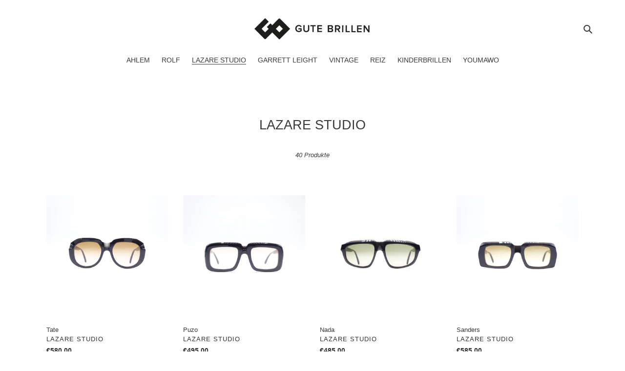

--- FILE ---
content_type: text/html; charset=utf-8
request_url: https://showroom.gutebrillen.com/collections/lazare-studio
body_size: 19012
content:
<!doctype html>
<html class="no-js" lang="de">
<head>
  <meta charset="utf-8">
  <meta http-equiv="X-UA-Compatible" content="IE=edge,chrome=1">
  <meta name="viewport" content="width=device-width,initial-scale=1">
  <meta name="theme-color" content="#3a3a3a"><link rel="canonical" href="https://showroom.gutebrillen.com/collections/lazare-studio"><link rel="shortcut icon" href="//showroom.gutebrillen.com/cdn/shop/files/favicon-16x16_32x32.png?v=1613594540" type="image/png"><title>LAZARE STUDIO | große Auswahl bei GUTE BRILLEN München | Optiker
&ndash; Gute Brillen</title><meta name="description" content="Lazare Studio verpflichtet sich einem umweltbewussten und sozial verantwortlichen Ansatz. Die Marke wählt High-End-Lieferanten aus, die mit Sorgfalt und Gewissen arbeiten, und setzt auf nachhaltige, langlebige Materialien. Jede Fassung ist das unverwechselbare Ergebnis zweier Welten, die niemals aufeinandertreffen sollten. Einerseits exklusive Signatur-Teile aus bewährten Materialien, die von erstklassigen japanischen Herstellern stammen, und andererseits das unübertroffene Savoir-Faire der Brillenwerkstätten, die tief im Jura in Frankreich zu finden sind."><!-- /snippets/social-meta-tags.liquid -->




<meta property="og:site_name" content="Gute Brillen">
<meta property="og:url" content="https://showroom.gutebrillen.com/collections/lazare-studio">
<meta property="og:title" content="LAZARE STUDIO">
<meta property="og:type" content="product.group">
<meta property="og:description" content="Lazare Studio verpflichtet sich einem umweltbewussten und sozial verantwortlichen Ansatz. Die Marke wählt High-End-Lieferanten aus, die mit Sorgfalt und Gewissen arbeiten, und setzt auf nachhaltige, langlebige Materialien. Jede Fassung ist das unverwechselbare Ergebnis zweier Welten, die niemals aufeinandertreffen sollten. Einerseits exklusive Signatur-Teile aus bewährten Materialien, die von erstklassigen japanischen Herstellern stammen, und andererseits das unübertroffene Savoir-Faire der Brillenwerkstätten, die tief im Jura in Frankreich zu finden sind.">

<meta property="og:image" content="http://showroom.gutebrillen.com/cdn/shop/collections/IMG_3587_1200x1200.jpg?v=1704795460">
<meta property="og:image:secure_url" content="https://showroom.gutebrillen.com/cdn/shop/collections/IMG_3587_1200x1200.jpg?v=1704795460">


<meta name="twitter:card" content="summary_large_image">
<meta name="twitter:title" content="LAZARE STUDIO">
<meta name="twitter:description" content="Lazare Studio verpflichtet sich einem umweltbewussten und sozial verantwortlichen Ansatz. Die Marke wählt High-End-Lieferanten aus, die mit Sorgfalt und Gewissen arbeiten, und setzt auf nachhaltige, langlebige Materialien. Jede Fassung ist das unverwechselbare Ergebnis zweier Welten, die niemals aufeinandertreffen sollten. Einerseits exklusive Signatur-Teile aus bewährten Materialien, die von erstklassigen japanischen Herstellern stammen, und andererseits das unübertroffene Savoir-Faire der Brillenwerkstätten, die tief im Jura in Frankreich zu finden sind.">


  <link href="//showroom.gutebrillen.com/cdn/shop/t/1/assets/theme.scss.css?v=181502262955385816381759261126" rel="stylesheet" type="text/css" media="all" />

  <script>
    var theme = {
      breakpoints: {
        medium: 750,
        large: 990,
        widescreen: 1400
      },
      strings: {
        addToCart: "In den Warenkorb legen",
        soldOut: "Ausverkauft",
        unavailable: "Nicht verfügbar",
        regularPrice: "Normaler Preis",
        salePrice: "Sonderpreis",
        sale: "Angebot",
        fromLowestPrice: "von [price]",
        vendor: "Verkäufer",
        showMore: "Mehr anzeigen",
        showLess: "Weniger anzeigen",
        searchFor: "Suchen nach",
        addressError: "Kann die Adresse nicht finden",
        addressNoResults: "Keine Ergebnisse für diese Adresse",
        addressQueryLimit: "Du hast die Nutzungsgrenze der Google-API überschritten. Du solltest über ein Upgrade auf einen \u003ca href=\"https:\/\/developers.google.com\/maps\/premium\/usage-limits\"\u003ePremium-Plan\u003c\/a\u003e nachdenken.",
        authError: "Es gab ein Problem bei der Authentifizierung deineses Google Maps-Kontos.",
        newWindow: "Öffnet ein neues Fenster.",
        external: "Öffnet externe Website.",
        newWindowExternal: "Öffnet externe Website in einem neuen Fenster.",
        removeLabel: "[product] entfernen",
        update: "Warenkorb aktualisieren",
        quantity: "Menge",
        discountedTotal: "Gesamtrabatt",
        regularTotal: "Normaler Gesamtpreis",
        priceColumn: "Rabattdetails findest du in der Preisspalte.",
        quantityMinimumMessage: "Die Menge muss 1 oder mehr sein",
        cartError: "Beim Aktualisieren des Warenkorbs ist ein Fehler aufgetreten. Bitte versuche es erneut.",
        removedItemMessage: "\u003cspan class=\"cart__removed-product-details\"\u003e([quantity]) [link]\u003c\/span\u003e aus deinem Warenkorb entfernt.",
        unitPrice: "Einzelpreis",
        unitPriceSeparator: "pro",
        oneCartCount: "1 Artikel",
        otherCartCount: "[count] Produkte",
        quantityLabel: "Menge: [count]",
        products: "Produkte",
        loading: "Wird geladen",
        number_of_results: "[result_number] von [results_count]",
        number_of_results_found: "[results_count] Ergebnisse gefunden",
        one_result_found: "1 Ergebnis gefunden"
      },
      moneyFormat: "€{{amount_with_comma_separator}}",
      moneyFormatWithCurrency: "€{{amount_with_comma_separator}} EUR",
      settings: {
        predictiveSearchEnabled: false,
        predictiveSearchShowPrice: false,
        predictiveSearchShowVendor: false
      }
    }

    document.documentElement.className = document.documentElement.className.replace('no-js', 'js');
  </script><script src="//showroom.gutebrillen.com/cdn/shop/t/1/assets/lazysizes.js?v=94224023136283657951584967784" async="async"></script>
  <script src="//showroom.gutebrillen.com/cdn/shop/t/1/assets/vendor.js?v=85833464202832145531584967786" defer="defer"></script>
  <script src="//showroom.gutebrillen.com/cdn/shop/t/1/assets/theme.js?v=89031576585505892971584967785" defer="defer"></script>

  <script>window.performance && window.performance.mark && window.performance.mark('shopify.content_for_header.start');</script><meta name="google-site-verification" content="9ZTlc1vVZXQN_2DlfNXAVdkh7TWfaFwpp-mWUD6rBN8">
<meta id="shopify-digital-wallet" name="shopify-digital-wallet" content="/36811014276/digital_wallets/dialog">
<link rel="alternate" type="application/atom+xml" title="Feed" href="/collections/lazare-studio.atom" />
<link rel="next" href="/collections/lazare-studio?page=2">
<link rel="alternate" type="application/json+oembed" href="https://showroom.gutebrillen.com/collections/lazare-studio.oembed">
<script async="async" src="/checkouts/internal/preloads.js?locale=de-DE"></script>
<script id="shopify-features" type="application/json">{"accessToken":"259f6baad0eb6c8009d4bd0ade3f21e1","betas":["rich-media-storefront-analytics"],"domain":"showroom.gutebrillen.com","predictiveSearch":true,"shopId":36811014276,"locale":"de"}</script>
<script>var Shopify = Shopify || {};
Shopify.shop = "gute-brillen.myshopify.com";
Shopify.locale = "de";
Shopify.currency = {"active":"EUR","rate":"1.0"};
Shopify.country = "DE";
Shopify.theme = {"name":"Debut","id":92993749124,"schema_name":"Debut","schema_version":"16.7.1","theme_store_id":796,"role":"main"};
Shopify.theme.handle = "null";
Shopify.theme.style = {"id":null,"handle":null};
Shopify.cdnHost = "showroom.gutebrillen.com/cdn";
Shopify.routes = Shopify.routes || {};
Shopify.routes.root = "/";</script>
<script type="module">!function(o){(o.Shopify=o.Shopify||{}).modules=!0}(window);</script>
<script>!function(o){function n(){var o=[];function n(){o.push(Array.prototype.slice.apply(arguments))}return n.q=o,n}var t=o.Shopify=o.Shopify||{};t.loadFeatures=n(),t.autoloadFeatures=n()}(window);</script>
<script id="shop-js-analytics" type="application/json">{"pageType":"collection"}</script>
<script defer="defer" async type="module" src="//showroom.gutebrillen.com/cdn/shopifycloud/shop-js/modules/v2/client.init-shop-cart-sync_kxAhZfSm.de.esm.js"></script>
<script defer="defer" async type="module" src="//showroom.gutebrillen.com/cdn/shopifycloud/shop-js/modules/v2/chunk.common_5BMd6ono.esm.js"></script>
<script type="module">
  await import("//showroom.gutebrillen.com/cdn/shopifycloud/shop-js/modules/v2/client.init-shop-cart-sync_kxAhZfSm.de.esm.js");
await import("//showroom.gutebrillen.com/cdn/shopifycloud/shop-js/modules/v2/chunk.common_5BMd6ono.esm.js");

  window.Shopify.SignInWithShop?.initShopCartSync?.({"fedCMEnabled":true,"windoidEnabled":true});

</script>
<script id="__st">var __st={"a":36811014276,"offset":3600,"reqid":"f4bf2b4c-d340-496e-afed-d1d7e80d1a55-1769026401","pageurl":"showroom.gutebrillen.com\/collections\/lazare-studio","u":"9f49aafc3cf7","p":"collection","rtyp":"collection","rid":480752861452};</script>
<script>window.ShopifyPaypalV4VisibilityTracking = true;</script>
<script id="captcha-bootstrap">!function(){'use strict';const t='contact',e='account',n='new_comment',o=[[t,t],['blogs',n],['comments',n],[t,'customer']],c=[[e,'customer_login'],[e,'guest_login'],[e,'recover_customer_password'],[e,'create_customer']],r=t=>t.map((([t,e])=>`form[action*='/${t}']:not([data-nocaptcha='true']) input[name='form_type'][value='${e}']`)).join(','),a=t=>()=>t?[...document.querySelectorAll(t)].map((t=>t.form)):[];function s(){const t=[...o],e=r(t);return a(e)}const i='password',u='form_key',d=['recaptcha-v3-token','g-recaptcha-response','h-captcha-response',i],f=()=>{try{return window.sessionStorage}catch{return}},m='__shopify_v',_=t=>t.elements[u];function p(t,e,n=!1){try{const o=window.sessionStorage,c=JSON.parse(o.getItem(e)),{data:r}=function(t){const{data:e,action:n}=t;return t[m]||n?{data:e,action:n}:{data:t,action:n}}(c);for(const[e,n]of Object.entries(r))t.elements[e]&&(t.elements[e].value=n);n&&o.removeItem(e)}catch(o){console.error('form repopulation failed',{error:o})}}const l='form_type',E='cptcha';function T(t){t.dataset[E]=!0}const w=window,h=w.document,L='Shopify',v='ce_forms',y='captcha';let A=!1;((t,e)=>{const n=(g='f06e6c50-85a8-45c8-87d0-21a2b65856fe',I='https://cdn.shopify.com/shopifycloud/storefront-forms-hcaptcha/ce_storefront_forms_captcha_hcaptcha.v1.5.2.iife.js',D={infoText:'Durch hCaptcha geschützt',privacyText:'Datenschutz',termsText:'Allgemeine Geschäftsbedingungen'},(t,e,n)=>{const o=w[L][v],c=o.bindForm;if(c)return c(t,g,e,D).then(n);var r;o.q.push([[t,g,e,D],n]),r=I,A||(h.body.append(Object.assign(h.createElement('script'),{id:'captcha-provider',async:!0,src:r})),A=!0)});var g,I,D;w[L]=w[L]||{},w[L][v]=w[L][v]||{},w[L][v].q=[],w[L][y]=w[L][y]||{},w[L][y].protect=function(t,e){n(t,void 0,e),T(t)},Object.freeze(w[L][y]),function(t,e,n,w,h,L){const[v,y,A,g]=function(t,e,n){const i=e?o:[],u=t?c:[],d=[...i,...u],f=r(d),m=r(i),_=r(d.filter((([t,e])=>n.includes(e))));return[a(f),a(m),a(_),s()]}(w,h,L),I=t=>{const e=t.target;return e instanceof HTMLFormElement?e:e&&e.form},D=t=>v().includes(t);t.addEventListener('submit',(t=>{const e=I(t);if(!e)return;const n=D(e)&&!e.dataset.hcaptchaBound&&!e.dataset.recaptchaBound,o=_(e),c=g().includes(e)&&(!o||!o.value);(n||c)&&t.preventDefault(),c&&!n&&(function(t){try{if(!f())return;!function(t){const e=f();if(!e)return;const n=_(t);if(!n)return;const o=n.value;o&&e.removeItem(o)}(t);const e=Array.from(Array(32),(()=>Math.random().toString(36)[2])).join('');!function(t,e){_(t)||t.append(Object.assign(document.createElement('input'),{type:'hidden',name:u})),t.elements[u].value=e}(t,e),function(t,e){const n=f();if(!n)return;const o=[...t.querySelectorAll(`input[type='${i}']`)].map((({name:t})=>t)),c=[...d,...o],r={};for(const[a,s]of new FormData(t).entries())c.includes(a)||(r[a]=s);n.setItem(e,JSON.stringify({[m]:1,action:t.action,data:r}))}(t,e)}catch(e){console.error('failed to persist form',e)}}(e),e.submit())}));const S=(t,e)=>{t&&!t.dataset[E]&&(n(t,e.some((e=>e===t))),T(t))};for(const o of['focusin','change'])t.addEventListener(o,(t=>{const e=I(t);D(e)&&S(e,y())}));const B=e.get('form_key'),M=e.get(l),P=B&&M;t.addEventListener('DOMContentLoaded',(()=>{const t=y();if(P)for(const e of t)e.elements[l].value===M&&p(e,B);[...new Set([...A(),...v().filter((t=>'true'===t.dataset.shopifyCaptcha))])].forEach((e=>S(e,t)))}))}(h,new URLSearchParams(w.location.search),n,t,e,['guest_login'])})(!0,!0)}();</script>
<script integrity="sha256-4kQ18oKyAcykRKYeNunJcIwy7WH5gtpwJnB7kiuLZ1E=" data-source-attribution="shopify.loadfeatures" defer="defer" src="//showroom.gutebrillen.com/cdn/shopifycloud/storefront/assets/storefront/load_feature-a0a9edcb.js" crossorigin="anonymous"></script>
<script data-source-attribution="shopify.dynamic_checkout.dynamic.init">var Shopify=Shopify||{};Shopify.PaymentButton=Shopify.PaymentButton||{isStorefrontPortableWallets:!0,init:function(){window.Shopify.PaymentButton.init=function(){};var t=document.createElement("script");t.src="https://showroom.gutebrillen.com/cdn/shopifycloud/portable-wallets/latest/portable-wallets.de.js",t.type="module",document.head.appendChild(t)}};
</script>
<script data-source-attribution="shopify.dynamic_checkout.buyer_consent">
  function portableWalletsHideBuyerConsent(e){var t=document.getElementById("shopify-buyer-consent"),n=document.getElementById("shopify-subscription-policy-button");t&&n&&(t.classList.add("hidden"),t.setAttribute("aria-hidden","true"),n.removeEventListener("click",e))}function portableWalletsShowBuyerConsent(e){var t=document.getElementById("shopify-buyer-consent"),n=document.getElementById("shopify-subscription-policy-button");t&&n&&(t.classList.remove("hidden"),t.removeAttribute("aria-hidden"),n.addEventListener("click",e))}window.Shopify?.PaymentButton&&(window.Shopify.PaymentButton.hideBuyerConsent=portableWalletsHideBuyerConsent,window.Shopify.PaymentButton.showBuyerConsent=portableWalletsShowBuyerConsent);
</script>
<script data-source-attribution="shopify.dynamic_checkout.cart.bootstrap">document.addEventListener("DOMContentLoaded",(function(){function t(){return document.querySelector("shopify-accelerated-checkout-cart, shopify-accelerated-checkout")}if(t())Shopify.PaymentButton.init();else{new MutationObserver((function(e,n){t()&&(Shopify.PaymentButton.init(),n.disconnect())})).observe(document.body,{childList:!0,subtree:!0})}}));
</script>

<script>window.performance && window.performance.mark && window.performance.mark('shopify.content_for_header.end');</script>
<link href="https://monorail-edge.shopifysvc.com" rel="dns-prefetch">
<script>(function(){if ("sendBeacon" in navigator && "performance" in window) {try {var session_token_from_headers = performance.getEntriesByType('navigation')[0].serverTiming.find(x => x.name == '_s').description;} catch {var session_token_from_headers = undefined;}var session_cookie_matches = document.cookie.match(/_shopify_s=([^;]*)/);var session_token_from_cookie = session_cookie_matches && session_cookie_matches.length === 2 ? session_cookie_matches[1] : "";var session_token = session_token_from_headers || session_token_from_cookie || "";function handle_abandonment_event(e) {var entries = performance.getEntries().filter(function(entry) {return /monorail-edge.shopifysvc.com/.test(entry.name);});if (!window.abandonment_tracked && entries.length === 0) {window.abandonment_tracked = true;var currentMs = Date.now();var navigation_start = performance.timing.navigationStart;var payload = {shop_id: 36811014276,url: window.location.href,navigation_start,duration: currentMs - navigation_start,session_token,page_type: "collection"};window.navigator.sendBeacon("https://monorail-edge.shopifysvc.com/v1/produce", JSON.stringify({schema_id: "online_store_buyer_site_abandonment/1.1",payload: payload,metadata: {event_created_at_ms: currentMs,event_sent_at_ms: currentMs}}));}}window.addEventListener('pagehide', handle_abandonment_event);}}());</script>
<script id="web-pixels-manager-setup">(function e(e,d,r,n,o){if(void 0===o&&(o={}),!Boolean(null===(a=null===(i=window.Shopify)||void 0===i?void 0:i.analytics)||void 0===a?void 0:a.replayQueue)){var i,a;window.Shopify=window.Shopify||{};var t=window.Shopify;t.analytics=t.analytics||{};var s=t.analytics;s.replayQueue=[],s.publish=function(e,d,r){return s.replayQueue.push([e,d,r]),!0};try{self.performance.mark("wpm:start")}catch(e){}var l=function(){var e={modern:/Edge?\/(1{2}[4-9]|1[2-9]\d|[2-9]\d{2}|\d{4,})\.\d+(\.\d+|)|Firefox\/(1{2}[4-9]|1[2-9]\d|[2-9]\d{2}|\d{4,})\.\d+(\.\d+|)|Chrom(ium|e)\/(9{2}|\d{3,})\.\d+(\.\d+|)|(Maci|X1{2}).+ Version\/(15\.\d+|(1[6-9]|[2-9]\d|\d{3,})\.\d+)([,.]\d+|)( \(\w+\)|)( Mobile\/\w+|) Safari\/|Chrome.+OPR\/(9{2}|\d{3,})\.\d+\.\d+|(CPU[ +]OS|iPhone[ +]OS|CPU[ +]iPhone|CPU IPhone OS|CPU iPad OS)[ +]+(15[._]\d+|(1[6-9]|[2-9]\d|\d{3,})[._]\d+)([._]\d+|)|Android:?[ /-](13[3-9]|1[4-9]\d|[2-9]\d{2}|\d{4,})(\.\d+|)(\.\d+|)|Android.+Firefox\/(13[5-9]|1[4-9]\d|[2-9]\d{2}|\d{4,})\.\d+(\.\d+|)|Android.+Chrom(ium|e)\/(13[3-9]|1[4-9]\d|[2-9]\d{2}|\d{4,})\.\d+(\.\d+|)|SamsungBrowser\/([2-9]\d|\d{3,})\.\d+/,legacy:/Edge?\/(1[6-9]|[2-9]\d|\d{3,})\.\d+(\.\d+|)|Firefox\/(5[4-9]|[6-9]\d|\d{3,})\.\d+(\.\d+|)|Chrom(ium|e)\/(5[1-9]|[6-9]\d|\d{3,})\.\d+(\.\d+|)([\d.]+$|.*Safari\/(?![\d.]+ Edge\/[\d.]+$))|(Maci|X1{2}).+ Version\/(10\.\d+|(1[1-9]|[2-9]\d|\d{3,})\.\d+)([,.]\d+|)( \(\w+\)|)( Mobile\/\w+|) Safari\/|Chrome.+OPR\/(3[89]|[4-9]\d|\d{3,})\.\d+\.\d+|(CPU[ +]OS|iPhone[ +]OS|CPU[ +]iPhone|CPU IPhone OS|CPU iPad OS)[ +]+(10[._]\d+|(1[1-9]|[2-9]\d|\d{3,})[._]\d+)([._]\d+|)|Android:?[ /-](13[3-9]|1[4-9]\d|[2-9]\d{2}|\d{4,})(\.\d+|)(\.\d+|)|Mobile Safari.+OPR\/([89]\d|\d{3,})\.\d+\.\d+|Android.+Firefox\/(13[5-9]|1[4-9]\d|[2-9]\d{2}|\d{4,})\.\d+(\.\d+|)|Android.+Chrom(ium|e)\/(13[3-9]|1[4-9]\d|[2-9]\d{2}|\d{4,})\.\d+(\.\d+|)|Android.+(UC? ?Browser|UCWEB|U3)[ /]?(15\.([5-9]|\d{2,})|(1[6-9]|[2-9]\d|\d{3,})\.\d+)\.\d+|SamsungBrowser\/(5\.\d+|([6-9]|\d{2,})\.\d+)|Android.+MQ{2}Browser\/(14(\.(9|\d{2,})|)|(1[5-9]|[2-9]\d|\d{3,})(\.\d+|))(\.\d+|)|K[Aa][Ii]OS\/(3\.\d+|([4-9]|\d{2,})\.\d+)(\.\d+|)/},d=e.modern,r=e.legacy,n=navigator.userAgent;return n.match(d)?"modern":n.match(r)?"legacy":"unknown"}(),u="modern"===l?"modern":"legacy",c=(null!=n?n:{modern:"",legacy:""})[u],f=function(e){return[e.baseUrl,"/wpm","/b",e.hashVersion,"modern"===e.buildTarget?"m":"l",".js"].join("")}({baseUrl:d,hashVersion:r,buildTarget:u}),m=function(e){var d=e.version,r=e.bundleTarget,n=e.surface,o=e.pageUrl,i=e.monorailEndpoint;return{emit:function(e){var a=e.status,t=e.errorMsg,s=(new Date).getTime(),l=JSON.stringify({metadata:{event_sent_at_ms:s},events:[{schema_id:"web_pixels_manager_load/3.1",payload:{version:d,bundle_target:r,page_url:o,status:a,surface:n,error_msg:t},metadata:{event_created_at_ms:s}}]});if(!i)return console&&console.warn&&console.warn("[Web Pixels Manager] No Monorail endpoint provided, skipping logging."),!1;try{return self.navigator.sendBeacon.bind(self.navigator)(i,l)}catch(e){}var u=new XMLHttpRequest;try{return u.open("POST",i,!0),u.setRequestHeader("Content-Type","text/plain"),u.send(l),!0}catch(e){return console&&console.warn&&console.warn("[Web Pixels Manager] Got an unhandled error while logging to Monorail."),!1}}}}({version:r,bundleTarget:l,surface:e.surface,pageUrl:self.location.href,monorailEndpoint:e.monorailEndpoint});try{o.browserTarget=l,function(e){var d=e.src,r=e.async,n=void 0===r||r,o=e.onload,i=e.onerror,a=e.sri,t=e.scriptDataAttributes,s=void 0===t?{}:t,l=document.createElement("script"),u=document.querySelector("head"),c=document.querySelector("body");if(l.async=n,l.src=d,a&&(l.integrity=a,l.crossOrigin="anonymous"),s)for(var f in s)if(Object.prototype.hasOwnProperty.call(s,f))try{l.dataset[f]=s[f]}catch(e){}if(o&&l.addEventListener("load",o),i&&l.addEventListener("error",i),u)u.appendChild(l);else{if(!c)throw new Error("Did not find a head or body element to append the script");c.appendChild(l)}}({src:f,async:!0,onload:function(){if(!function(){var e,d;return Boolean(null===(d=null===(e=window.Shopify)||void 0===e?void 0:e.analytics)||void 0===d?void 0:d.initialized)}()){var d=window.webPixelsManager.init(e)||void 0;if(d){var r=window.Shopify.analytics;r.replayQueue.forEach((function(e){var r=e[0],n=e[1],o=e[2];d.publishCustomEvent(r,n,o)})),r.replayQueue=[],r.publish=d.publishCustomEvent,r.visitor=d.visitor,r.initialized=!0}}},onerror:function(){return m.emit({status:"failed",errorMsg:"".concat(f," has failed to load")})},sri:function(e){var d=/^sha384-[A-Za-z0-9+/=]+$/;return"string"==typeof e&&d.test(e)}(c)?c:"",scriptDataAttributes:o}),m.emit({status:"loading"})}catch(e){m.emit({status:"failed",errorMsg:(null==e?void 0:e.message)||"Unknown error"})}}})({shopId: 36811014276,storefrontBaseUrl: "https://showroom.gutebrillen.com",extensionsBaseUrl: "https://extensions.shopifycdn.com/cdn/shopifycloud/web-pixels-manager",monorailEndpoint: "https://monorail-edge.shopifysvc.com/unstable/produce_batch",surface: "storefront-renderer",enabledBetaFlags: ["2dca8a86"],webPixelsConfigList: [{"id":"1023017228","configuration":"{\"config\":\"{\\\"pixel_id\\\":\\\"GT-TBVGSZB\\\",\\\"target_country\\\":\\\"DE\\\",\\\"gtag_events\\\":[{\\\"type\\\":\\\"purchase\\\",\\\"action_label\\\":\\\"MC-KBWWJR1NYF\\\"},{\\\"type\\\":\\\"page_view\\\",\\\"action_label\\\":\\\"MC-KBWWJR1NYF\\\"},{\\\"type\\\":\\\"view_item\\\",\\\"action_label\\\":\\\"MC-KBWWJR1NYF\\\"}],\\\"enable_monitoring_mode\\\":false}\"}","eventPayloadVersion":"v1","runtimeContext":"OPEN","scriptVersion":"b2a88bafab3e21179ed38636efcd8a93","type":"APP","apiClientId":1780363,"privacyPurposes":[],"dataSharingAdjustments":{"protectedCustomerApprovalScopes":["read_customer_address","read_customer_email","read_customer_name","read_customer_personal_data","read_customer_phone"]}},{"id":"shopify-app-pixel","configuration":"{}","eventPayloadVersion":"v1","runtimeContext":"STRICT","scriptVersion":"0450","apiClientId":"shopify-pixel","type":"APP","privacyPurposes":["ANALYTICS","MARKETING"]},{"id":"shopify-custom-pixel","eventPayloadVersion":"v1","runtimeContext":"LAX","scriptVersion":"0450","apiClientId":"shopify-pixel","type":"CUSTOM","privacyPurposes":["ANALYTICS","MARKETING"]}],isMerchantRequest: false,initData: {"shop":{"name":"Gute Brillen","paymentSettings":{"currencyCode":"EUR"},"myshopifyDomain":"gute-brillen.myshopify.com","countryCode":"DE","storefrontUrl":"https:\/\/showroom.gutebrillen.com"},"customer":null,"cart":null,"checkout":null,"productVariants":[],"purchasingCompany":null},},"https://showroom.gutebrillen.com/cdn","fcfee988w5aeb613cpc8e4bc33m6693e112",{"modern":"","legacy":""},{"shopId":"36811014276","storefrontBaseUrl":"https:\/\/showroom.gutebrillen.com","extensionBaseUrl":"https:\/\/extensions.shopifycdn.com\/cdn\/shopifycloud\/web-pixels-manager","surface":"storefront-renderer","enabledBetaFlags":"[\"2dca8a86\"]","isMerchantRequest":"false","hashVersion":"fcfee988w5aeb613cpc8e4bc33m6693e112","publish":"custom","events":"[[\"page_viewed\",{}],[\"collection_viewed\",{\"collection\":{\"id\":\"480752861452\",\"title\":\"LAZARE STUDIO\",\"productVariants\":[{\"price\":{\"amount\":580.0,\"currencyCode\":\"EUR\"},\"product\":{\"title\":\"Tate\",\"vendor\":\"Lazare Studio\",\"id\":\"11533138231564\",\"untranslatedTitle\":\"Tate\",\"url\":\"\/products\/tate\",\"type\":\"Sonnenbrille\"},\"id\":\"54081904050444\",\"image\":{\"src\":\"\/\/showroom.gutebrillen.com\/cdn\/shop\/files\/DSC03292.jpg?v=1739447138\"},\"sku\":null,\"title\":\"back in black\",\"untranslatedTitle\":\"back in black\"},{\"price\":{\"amount\":495.0,\"currencyCode\":\"EUR\"},\"product\":{\"title\":\"Puzo\",\"vendor\":\"Lazare Studio\",\"id\":\"11713373274380\",\"untranslatedTitle\":\"Puzo\",\"url\":\"\/products\/puzo\",\"type\":\"Sonnenbrille\"},\"id\":\"54574377206028\",\"image\":{\"src\":\"\/\/showroom.gutebrillen.com\/cdn\/shop\/files\/DSC03560.jpg?v=1764250530\"},\"sku\":null,\"title\":\"back in black\",\"untranslatedTitle\":\"back in black\"},{\"price\":{\"amount\":485.0,\"currencyCode\":\"EUR\"},\"product\":{\"title\":\"Nada\",\"vendor\":\"Lazare Studio\",\"id\":\"8543547949324\",\"untranslatedTitle\":\"Nada\",\"url\":\"\/products\/nada\",\"type\":\"Sonnenbrille\"},\"id\":\"44915761742092\",\"image\":{\"src\":\"\/\/showroom.gutebrillen.com\/cdn\/shop\/files\/DSC02293.jpg?v=1703176891\"},\"sku\":\"\",\"title\":\"back in black\",\"untranslatedTitle\":\"back in black\"},{\"price\":{\"amount\":585.0,\"currencyCode\":\"EUR\"},\"product\":{\"title\":\"Sanders\",\"vendor\":\"Lazare Studio\",\"id\":\"11533144260876\",\"untranslatedTitle\":\"Sanders\",\"url\":\"\/products\/sanders\",\"type\":\"Sonnenbrille\"},\"id\":\"54081943929100\",\"image\":{\"src\":\"\/\/showroom.gutebrillen.com\/cdn\/shop\/files\/DSC03294.jpg?v=1739447972\"},\"sku\":\"\",\"title\":\"back in black\",\"untranslatedTitle\":\"back in black\"},{\"price\":{\"amount\":485.0,\"currencyCode\":\"EUR\"},\"product\":{\"title\":\"Callahan\",\"vendor\":\"Lazare Studio\",\"id\":\"8854185574668\",\"untranslatedTitle\":\"Callahan\",\"url\":\"\/products\/callahan\",\"type\":\"Sonnenbrille\"},\"id\":\"45754282869004\",\"image\":{\"src\":\"\/\/showroom.gutebrillen.com\/cdn\/shop\/files\/DSC02847.jpg?v=1718357520\"},\"sku\":\"\",\"title\":\"back in black\",\"untranslatedTitle\":\"back in black\"},{\"price\":{\"amount\":485.0,\"currencyCode\":\"EUR\"},\"product\":{\"title\":\"Chambers\",\"vendor\":\"Lazare Studio\",\"id\":\"8267108221196\",\"untranslatedTitle\":\"Chambers\",\"url\":\"\/products\/chambers\",\"type\":\"Sonnenbrille\"},\"id\":\"44515592536332\",\"image\":{\"src\":\"\/\/showroom.gutebrillen.com\/cdn\/shop\/files\/DSC03023.jpg?v=1730372276\"},\"sku\":\"\",\"title\":\"back in black\",\"untranslatedTitle\":\"back in black\"},{\"price\":{\"amount\":485.0,\"currencyCode\":\"EUR\"},\"product\":{\"title\":\"Chambers SUN\",\"vendor\":\"Lazare Studio\",\"id\":\"11533074497804\",\"untranslatedTitle\":\"Chambers SUN\",\"url\":\"\/products\/chambers-sun\",\"type\":\"Sonnenbrille\"},\"id\":\"54081542062348\",\"image\":{\"src\":\"\/\/showroom.gutebrillen.com\/cdn\/shop\/products\/DSC01977.jpg?v=1708014848\"},\"sku\":null,\"title\":\"doppio\",\"untranslatedTitle\":\"doppio\"},{\"price\":{\"amount\":485.0,\"currencyCode\":\"EUR\"},\"product\":{\"title\":\"Manalese\",\"vendor\":\"Lazare Studio\",\"id\":\"8267093115148\",\"untranslatedTitle\":\"Manalese\",\"url\":\"\/products\/manalese\",\"type\":\"Sonnenbrille\"},\"id\":\"44252308832524\",\"image\":{\"src\":\"\/\/showroom.gutebrillen.com\/cdn\/shop\/files\/DSC03041_2665e88e-3b6f-4e4b-abb6-b363178d3d64.jpg?v=1730374542\"},\"sku\":\"\",\"title\":\"back in black\",\"untranslatedTitle\":\"back in black\"},{\"price\":{\"amount\":485.0,\"currencyCode\":\"EUR\"},\"product\":{\"title\":\"Manalese SUN\",\"vendor\":\"Lazare Studio\",\"id\":\"11533073023244\",\"untranslatedTitle\":\"Manalese SUN\",\"url\":\"\/products\/manalese-sun\",\"type\":\"Sonnenbrille\"},\"id\":\"54081528398092\",\"image\":{\"src\":\"\/\/showroom.gutebrillen.com\/cdn\/shop\/files\/DSC03025.jpg?v=1738856955\"},\"sku\":null,\"title\":\"dark candy\",\"untranslatedTitle\":\"dark candy\"},{\"price\":{\"amount\":485.0,\"currencyCode\":\"EUR\"},\"product\":{\"title\":\"Finch\",\"vendor\":\"Lazare Studio\",\"id\":\"11484601712908\",\"untranslatedTitle\":\"Finch\",\"url\":\"\/products\/finch\",\"type\":\"Sonnenbrille\"},\"id\":\"53883912454412\",\"image\":{\"src\":\"\/\/showroom.gutebrillen.com\/cdn\/shop\/files\/DSC03049.jpg?v=1733836050\"},\"sku\":null,\"title\":\"back in black\",\"untranslatedTitle\":\"back in black\"},{\"price\":{\"amount\":485.0,\"currencyCode\":\"EUR\"},\"product\":{\"title\":\"Andrews\",\"vendor\":\"LAZARE STUDIO\",\"id\":\"8106523885836\",\"untranslatedTitle\":\"Andrews\",\"url\":\"\/products\/andrews\",\"type\":\"Sonnenbrille\"},\"id\":\"43793122984204\",\"image\":{\"src\":\"\/\/showroom.gutebrillen.com\/cdn\/shop\/products\/DSC01956.jpg?v=1677585258\"},\"sku\":\"\",\"title\":\"nicotine\",\"untranslatedTitle\":\"nicotine\"},{\"price\":{\"amount\":485.0,\"currencyCode\":\"EUR\"},\"product\":{\"title\":\"Thornhill\",\"vendor\":\"Lazare Studio\",\"id\":\"8543539495180\",\"untranslatedTitle\":\"Thornhill\",\"url\":\"\/products\/thornhill\",\"type\":\"Sonnenbrille\"},\"id\":\"54081933869324\",\"image\":{\"src\":\"\/\/showroom.gutebrillen.com\/cdn\/shop\/files\/DSC03606.jpg?v=1764259962\"},\"sku\":\"\",\"title\":\"citrine\",\"untranslatedTitle\":\"citrine\"},{\"price\":{\"amount\":485.0,\"currencyCode\":\"EUR\"},\"product\":{\"title\":\"Anselmi\",\"vendor\":\"Lazare Studio\",\"id\":\"8543844860172\",\"untranslatedTitle\":\"Anselmi\",\"url\":\"\/products\/anselmi\",\"type\":\"Brillen\"},\"id\":\"44916382073100\",\"image\":{\"src\":\"\/\/showroom.gutebrillen.com\/cdn\/shop\/files\/DSC02301.jpg?v=1764258736\"},\"sku\":\"\",\"title\":\"nicotine\",\"untranslatedTitle\":\"nicotine\"},{\"price\":{\"amount\":485.0,\"currencyCode\":\"EUR\"},\"product\":{\"title\":\"Palmer\",\"vendor\":\"Lazare Studio\",\"id\":\"8543537332492\",\"untranslatedTitle\":\"Palmer\",\"url\":\"\/products\/palmer\",\"type\":\"Sonnenbrille\"},\"id\":\"49190039585036\",\"image\":{\"src\":\"\/\/showroom.gutebrillen.com\/cdn\/shop\/files\/DSC02861.jpg?v=1735831610\"},\"sku\":\"\",\"title\":\"fog\",\"untranslatedTitle\":\"fog\"},{\"price\":{\"amount\":495.0,\"currencyCode\":\"EUR\"},\"product\":{\"title\":\"Beaufort\",\"vendor\":\"Lazare Studio\",\"id\":\"11713367179532\",\"untranslatedTitle\":\"Beaufort\",\"url\":\"\/products\/beaufort\",\"type\":\"Sonnenbrille\"},\"id\":\"54574370488588\",\"image\":{\"src\":\"\/\/showroom.gutebrillen.com\/cdn\/shop\/files\/DSC03574_7d68ead2-853f-4fcf-bfae-a250e6271bb4.jpg?v=1764250382\"},\"sku\":null,\"title\":\"doppio\",\"untranslatedTitle\":\"doppio\"},{\"price\":{\"amount\":485.0,\"currencyCode\":\"EUR\"},\"product\":{\"title\":\"Glass\",\"vendor\":\"Lazare Studio\",\"id\":\"8106506682636\",\"untranslatedTitle\":\"Glass\",\"url\":\"\/products\/glass\",\"type\":\"Sonnenbrille\"},\"id\":\"44515591422220\",\"image\":{\"src\":\"\/\/showroom.gutebrillen.com\/cdn\/shop\/products\/DSC02042.jpg?v=1688823954\"},\"sku\":\"\",\"title\":\"back in black\",\"untranslatedTitle\":\"back in black\"},{\"price\":{\"amount\":485.0,\"currencyCode\":\"EUR\"},\"product\":{\"title\":\"Coffin\",\"vendor\":\"Lazare Studio\",\"id\":\"8106516971788\",\"untranslatedTitle\":\"Coffin\",\"url\":\"\/products\/coffin-lazare\",\"type\":\"Sonnenbrille\"},\"id\":\"43793100472588\",\"image\":{\"src\":\"\/\/showroom.gutebrillen.com\/cdn\/shop\/files\/DSC02865.jpg?v=1721913109\"},\"sku\":\"\",\"title\":\"back in black\",\"untranslatedTitle\":\"back in black\"},{\"price\":{\"amount\":485.0,\"currencyCode\":\"EUR\"},\"product\":{\"title\":\"Prince\",\"vendor\":\"Lazare Studio\",\"id\":\"11558279381260\",\"untranslatedTitle\":\"Prince\",\"url\":\"\/products\/prince\",\"type\":\"Sonnenbrille\"},\"id\":\"54165700870412\",\"image\":{\"src\":\"\/\/showroom.gutebrillen.com\/cdn\/shop\/files\/DSC03325.jpg?v=1742399949\"},\"sku\":\"\",\"title\":\"contrebande\",\"untranslatedTitle\":\"contrebande\"},{\"price\":{\"amount\":465.0,\"currencyCode\":\"EUR\"},\"product\":{\"title\":\"Mortez\",\"vendor\":\"Lazare Studio\",\"id\":\"11713374847244\",\"untranslatedTitle\":\"Mortez\",\"url\":\"\/products\/mortez\",\"type\":\"Sonnenbrille\"},\"id\":\"54574387069196\",\"image\":{\"src\":\"\/\/showroom.gutebrillen.com\/cdn\/shop\/files\/DSC03570.jpg?v=1764250918\"},\"sku\":null,\"title\":\"back in black\",\"untranslatedTitle\":\"back in black\"},{\"price\":{\"amount\":445.0,\"currencyCode\":\"EUR\"},\"product\":{\"title\":\"Rothstein\",\"vendor\":\"Lazare Studio\",\"id\":\"8543544508684\",\"untranslatedTitle\":\"Rothstein\",\"url\":\"\/products\/rothstein\",\"type\":\"Sonnenbrille\"},\"id\":\"44915742834956\",\"image\":{\"src\":\"\/\/showroom.gutebrillen.com\/cdn\/shop\/files\/DSC02287.jpg?v=1703176455\"},\"sku\":\"\",\"title\":\"prohibition\",\"untranslatedTitle\":\"prohibition\"},{\"price\":{\"amount\":445.0,\"currencyCode\":\"EUR\"},\"product\":{\"title\":\"Rothstein SUN\",\"vendor\":\"Lazare Studio\",\"id\":\"11532657590540\",\"untranslatedTitle\":\"Rothstein SUN\",\"url\":\"\/products\/rothstein-sun\",\"type\":\"Sonnenbrille\"},\"id\":\"54080372179212\",\"image\":{\"src\":\"\/\/showroom.gutebrillen.com\/cdn\/shop\/files\/DSC02285.jpg?v=1703176455\"},\"sku\":null,\"title\":\"back in black\",\"untranslatedTitle\":\"back in black\"},{\"price\":{\"amount\":445.0,\"currencyCode\":\"EUR\"},\"product\":{\"title\":\"Felson\",\"vendor\":\"Lazare Studio\",\"id\":\"11533124862220\",\"untranslatedTitle\":\"Felson\",\"url\":\"\/products\/felson\",\"type\":\"Sonnenbrille\"},\"id\":\"54081870496012\",\"image\":{\"src\":\"\/\/showroom.gutebrillen.com\/cdn\/shop\/files\/DSC03290.jpg?v=1739446869\"},\"sku\":\"\",\"title\":\"posidonia\",\"untranslatedTitle\":\"posidonia\"},{\"price\":{\"amount\":445.0,\"currencyCode\":\"EUR\"},\"product\":{\"title\":\"Felson SUN\",\"vendor\":\"Lazare Studio\",\"id\":\"11533132235020\",\"untranslatedTitle\":\"Felson SUN\",\"url\":\"\/products\/felson-sun\",\"type\":\"Sonnenbrille\"},\"id\":\"54081885470988\",\"image\":{\"src\":\"\/\/showroom.gutebrillen.com\/cdn\/shop\/files\/DSC03288.jpg?v=1739446262\"},\"sku\":\"\",\"title\":\"storm\",\"untranslatedTitle\":\"storm\"},{\"price\":{\"amount\":445.0,\"currencyCode\":\"EUR\"},\"product\":{\"title\":\"Gopnik\",\"vendor\":\"Lazare Studio\",\"id\":\"8106518905100\",\"untranslatedTitle\":\"Gopnik\",\"url\":\"\/products\/gopnik\",\"type\":\"Sonnenbrille\"},\"id\":\"44916379189516\",\"image\":{\"src\":\"\/\/showroom.gutebrillen.com\/cdn\/shop\/files\/DSC02309.jpg?v=1739441076\"},\"sku\":\"\",\"title\":\"fog\",\"untranslatedTitle\":\"fog\"}]}}]]"});</script><script>
  window.ShopifyAnalytics = window.ShopifyAnalytics || {};
  window.ShopifyAnalytics.meta = window.ShopifyAnalytics.meta || {};
  window.ShopifyAnalytics.meta.currency = 'EUR';
  var meta = {"products":[{"id":11533138231564,"gid":"gid:\/\/shopify\/Product\/11533138231564","vendor":"Lazare Studio","type":"Sonnenbrille","handle":"tate","variants":[{"id":54081904050444,"price":58000,"name":"Tate - back in black","public_title":"back in black","sku":null},{"id":54081904083212,"price":58000,"name":"Tate - contrebande","public_title":"contrebande","sku":null}],"remote":false},{"id":11713373274380,"gid":"gid:\/\/shopify\/Product\/11713373274380","vendor":"Lazare Studio","type":"Sonnenbrille","handle":"puzo","variants":[{"id":54574377206028,"price":49500,"name":"Puzo - back in black","public_title":"back in black","sku":null},{"id":54574377271564,"price":49500,"name":"Puzo - doppio","public_title":"doppio","sku":null},{"id":54574377304332,"price":49500,"name":"Puzo - posidonia","public_title":"posidonia","sku":null}],"remote":false},{"id":8543547949324,"gid":"gid:\/\/shopify\/Product\/8543547949324","vendor":"Lazare Studio","type":"Sonnenbrille","handle":"nada","variants":[{"id":44915761742092,"price":48500,"name":"Nada - back in black","public_title":"back in black","sku":""},{"id":44915761774860,"price":48500,"name":"Nada - doppio","public_title":"doppio","sku":""}],"remote":false},{"id":11533144260876,"gid":"gid:\/\/shopify\/Product\/11533144260876","vendor":"Lazare Studio","type":"Sonnenbrille","handle":"sanders","variants":[{"id":54081943929100,"price":58500,"name":"Sanders - back in black","public_title":"back in black","sku":""},{"id":54165692678412,"price":58500,"name":"Sanders - posidonia","public_title":"posidonia","sku":""}],"remote":false},{"id":8854185574668,"gid":"gid:\/\/shopify\/Product\/8854185574668","vendor":"Lazare Studio","type":"Sonnenbrille","handle":"callahan","variants":[{"id":45754282869004,"price":48500,"name":"Callahan - back in black","public_title":"back in black","sku":""},{"id":45754282901772,"price":48500,"name":"Callahan - doppio amber delight","public_title":"doppio amber delight","sku":""},{"id":45754282934540,"price":48500,"name":"Callahan - citrine","public_title":"citrine","sku":""}],"remote":false},{"id":8267108221196,"gid":"gid:\/\/shopify\/Product\/8267108221196","vendor":"Lazare Studio","type":"Sonnenbrille","handle":"chambers","variants":[{"id":44515592536332,"price":48500,"name":"Chambers - back in black","public_title":"back in black","sku":""},{"id":45122560786700,"price":48500,"name":"Chambers - citrine","public_title":"citrine","sku":""}],"remote":false},{"id":11533074497804,"gid":"gid:\/\/shopify\/Product\/11533074497804","vendor":"Lazare Studio","type":"Sonnenbrille","handle":"chambers-sun","variants":[{"id":54081542062348,"price":48500,"name":"Chambers SUN - doppio","public_title":"doppio","sku":null}],"remote":false},{"id":8267093115148,"gid":"gid:\/\/shopify\/Product\/8267093115148","vendor":"Lazare Studio","type":"Sonnenbrille","handle":"manalese","variants":[{"id":44252308832524,"price":48500,"name":"Manalese - back in black","public_title":"back in black","sku":""},{"id":44916368376076,"price":48500,"name":"Manalese - citrine","public_title":"citrine","sku":""},{"id":44916372209932,"price":48500,"name":"Manalese - doppio","public_title":"doppio","sku":""},{"id":54062896087308,"price":48500,"name":"Manalese - posidonia","public_title":"posidonia","sku":""}],"remote":false},{"id":11533073023244,"gid":"gid:\/\/shopify\/Product\/11533073023244","vendor":"Lazare Studio","type":"Sonnenbrille","handle":"manalese-sun","variants":[{"id":54081528398092,"price":48500,"name":"Manalese SUN - dark candy","public_title":"dark candy","sku":null}],"remote":false},{"id":11484601712908,"gid":"gid:\/\/shopify\/Product\/11484601712908","vendor":"Lazare Studio","type":"Sonnenbrille","handle":"finch","variants":[{"id":53883912454412,"price":48500,"name":"Finch - back in black","public_title":"back in black","sku":null},{"id":53883912487180,"price":48500,"name":"Finch - fog","public_title":"fog","sku":null},{"id":53883912519948,"price":48500,"name":"Finch - dirty dumbo","public_title":"dirty dumbo","sku":null},{"id":53883912552716,"price":48500,"name":"Finch - contrebande","public_title":"contrebande","sku":null}],"remote":false},{"id":8106523885836,"gid":"gid:\/\/shopify\/Product\/8106523885836","vendor":"LAZARE STUDIO","type":"Sonnenbrille","handle":"andrews","variants":[{"id":43793122984204,"price":48500,"name":"Andrews - nicotine","public_title":"nicotine","sku":""}],"remote":false},{"id":8543539495180,"gid":"gid:\/\/shopify\/Product\/8543539495180","vendor":"Lazare Studio","type":"Sonnenbrille","handle":"thornhill","variants":[{"id":54081933869324,"price":48500,"name":"Thornhill - citrine","public_title":"citrine","sku":""},{"id":44915731005708,"price":48500,"name":"Thornhill - back in black","public_title":"back in black","sku":""},{"id":44915735068940,"price":48500,"name":"Thornhill - doppio","public_title":"doppio","sku":""},{"id":44915731038476,"price":48500,"name":"Thornhill - dirty dumbo","public_title":"dirty dumbo","sku":""}],"remote":false},{"id":8543844860172,"gid":"gid:\/\/shopify\/Product\/8543844860172","vendor":"Lazare Studio","type":"Brillen","handle":"anselmi","variants":[{"id":44916382073100,"price":48500,"name":"Anselmi - nicotine","public_title":"nicotine","sku":""},{"id":44916382105868,"price":48500,"name":"Anselmi - back in black","public_title":"back in black","sku":""},{"id":44916382007564,"price":48500,"name":"Anselmi - doppio","public_title":"doppio","sku":""},{"id":54081937965324,"price":48500,"name":"Anselmi - fog","public_title":"fog","sku":""}],"remote":false},{"id":8543537332492,"gid":"gid:\/\/shopify\/Product\/8543537332492","vendor":"Lazare Studio","type":"Sonnenbrille","handle":"palmer","variants":[{"id":49190039585036,"price":48500,"name":"Palmer - fog","public_title":"fog","sku":""},{"id":49190034080012,"price":48500,"name":"Palmer - dirty dumbo","public_title":"dirty dumbo","sku":""},{"id":54574512570636,"price":48500,"name":"Palmer - doppio","public_title":"doppio","sku":null},{"id":44915725533452,"price":48500,"name":"Palmer - back in black","public_title":"back in black","sku":""},{"id":44915725566220,"price":48500,"name":"Palmer - prohibition","public_title":"prohibition","sku":""}],"remote":false},{"id":11713367179532,"gid":"gid:\/\/shopify\/Product\/11713367179532","vendor":"Lazare Studio","type":"Sonnenbrille","handle":"beaufort","variants":[{"id":54574370488588,"price":49500,"name":"Beaufort - doppio","public_title":"doppio","sku":null},{"id":54574370521356,"price":49500,"name":"Beaufort - posidonia","public_title":"posidonia","sku":null}],"remote":false},{"id":8106506682636,"gid":"gid:\/\/shopify\/Product\/8106506682636","vendor":"Lazare Studio","type":"Sonnenbrille","handle":"glass","variants":[{"id":44515591422220,"price":48500,"name":"Glass - back in black","public_title":"back in black","sku":""},{"id":43793083367692,"price":48500,"name":"Glass - contrebande","public_title":"contrebande","sku":""},{"id":43793121083660,"price":48500,"name":"Glass - citrine","public_title":"citrine","sku":""}],"remote":false},{"id":8106516971788,"gid":"gid:\/\/shopify\/Product\/8106516971788","vendor":"Lazare Studio","type":"Sonnenbrille","handle":"coffin-lazare","variants":[{"id":43793100472588,"price":48500,"name":"Coffin - back in black","public_title":"back in black","sku":""},{"id":43793100505356,"price":48500,"name":"Coffin - contrebande","public_title":"contrebande","sku":""}],"remote":false},{"id":11558279381260,"gid":"gid:\/\/shopify\/Product\/11558279381260","vendor":"Lazare Studio","type":"Sonnenbrille","handle":"prince","variants":[{"id":54165700870412,"price":48500,"name":"Prince - contrebande","public_title":"contrebande","sku":""},{"id":54165700903180,"price":48500,"name":"Prince - posidonia","public_title":"posidonia","sku":""}],"remote":false},{"id":11713374847244,"gid":"gid:\/\/shopify\/Product\/11713374847244","vendor":"Lazare Studio","type":"Sonnenbrille","handle":"mortez","variants":[{"id":54574387069196,"price":46500,"name":"Mortez - back in black","public_title":"back in black","sku":null},{"id":54574387101964,"price":46500,"name":"Mortez - americano","public_title":"americano","sku":null},{"id":54574387134732,"price":46500,"name":"Mortez - posidonia","public_title":"posidonia","sku":null}],"remote":false},{"id":8543544508684,"gid":"gid:\/\/shopify\/Product\/8543544508684","vendor":"Lazare Studio","type":"Sonnenbrille","handle":"rothstein","variants":[{"id":44915742834956,"price":44500,"name":"Rothstein - prohibition","public_title":"prohibition","sku":""}],"remote":false},{"id":11532657590540,"gid":"gid:\/\/shopify\/Product\/11532657590540","vendor":"Lazare Studio","type":"Sonnenbrille","handle":"rothstein-sun","variants":[{"id":54080372179212,"price":44500,"name":"Rothstein SUN - back in black","public_title":"back in black","sku":null},{"id":54080372244748,"price":44500,"name":"Rothstein SUN - doppio","public_title":"doppio","sku":null}],"remote":false},{"id":11533124862220,"gid":"gid:\/\/shopify\/Product\/11533124862220","vendor":"Lazare Studio","type":"Sonnenbrille","handle":"felson","variants":[{"id":54081870496012,"price":44500,"name":"Felson - posidonia","public_title":"posidonia","sku":""}],"remote":false},{"id":11533132235020,"gid":"gid:\/\/shopify\/Product\/11533132235020","vendor":"Lazare Studio","type":"Sonnenbrille","handle":"felson-sun","variants":[{"id":54081885470988,"price":44500,"name":"Felson SUN - storm","public_title":"storm","sku":""}],"remote":false},{"id":8106518905100,"gid":"gid:\/\/shopify\/Product\/8106518905100","vendor":"Lazare Studio","type":"Sonnenbrille","handle":"gopnik","variants":[{"id":44916379189516,"price":44500,"name":"Gopnik - fog","public_title":"fog","sku":""},{"id":45122569896204,"price":44500,"name":"Gopnik - dirty dumbo","public_title":"dirty dumbo","sku":""},{"id":54081960935692,"price":44500,"name":"Gopnik - back in black","public_title":"back in black","sku":""},{"id":54081961623820,"price":44500,"name":"Gopnik - nicotine","public_title":"nicotine","sku":""}],"remote":false}],"page":{"pageType":"collection","resourceType":"collection","resourceId":480752861452,"requestId":"f4bf2b4c-d340-496e-afed-d1d7e80d1a55-1769026401"}};
  for (var attr in meta) {
    window.ShopifyAnalytics.meta[attr] = meta[attr];
  }
</script>
<script class="analytics">
  (function () {
    var customDocumentWrite = function(content) {
      var jquery = null;

      if (window.jQuery) {
        jquery = window.jQuery;
      } else if (window.Checkout && window.Checkout.$) {
        jquery = window.Checkout.$;
      }

      if (jquery) {
        jquery('body').append(content);
      }
    };

    var hasLoggedConversion = function(token) {
      if (token) {
        return document.cookie.indexOf('loggedConversion=' + token) !== -1;
      }
      return false;
    }

    var setCookieIfConversion = function(token) {
      if (token) {
        var twoMonthsFromNow = new Date(Date.now());
        twoMonthsFromNow.setMonth(twoMonthsFromNow.getMonth() + 2);

        document.cookie = 'loggedConversion=' + token + '; expires=' + twoMonthsFromNow;
      }
    }

    var trekkie = window.ShopifyAnalytics.lib = window.trekkie = window.trekkie || [];
    if (trekkie.integrations) {
      return;
    }
    trekkie.methods = [
      'identify',
      'page',
      'ready',
      'track',
      'trackForm',
      'trackLink'
    ];
    trekkie.factory = function(method) {
      return function() {
        var args = Array.prototype.slice.call(arguments);
        args.unshift(method);
        trekkie.push(args);
        return trekkie;
      };
    };
    for (var i = 0; i < trekkie.methods.length; i++) {
      var key = trekkie.methods[i];
      trekkie[key] = trekkie.factory(key);
    }
    trekkie.load = function(config) {
      trekkie.config = config || {};
      trekkie.config.initialDocumentCookie = document.cookie;
      var first = document.getElementsByTagName('script')[0];
      var script = document.createElement('script');
      script.type = 'text/javascript';
      script.onerror = function(e) {
        var scriptFallback = document.createElement('script');
        scriptFallback.type = 'text/javascript';
        scriptFallback.onerror = function(error) {
                var Monorail = {
      produce: function produce(monorailDomain, schemaId, payload) {
        var currentMs = new Date().getTime();
        var event = {
          schema_id: schemaId,
          payload: payload,
          metadata: {
            event_created_at_ms: currentMs,
            event_sent_at_ms: currentMs
          }
        };
        return Monorail.sendRequest("https://" + monorailDomain + "/v1/produce", JSON.stringify(event));
      },
      sendRequest: function sendRequest(endpointUrl, payload) {
        // Try the sendBeacon API
        if (window && window.navigator && typeof window.navigator.sendBeacon === 'function' && typeof window.Blob === 'function' && !Monorail.isIos12()) {
          var blobData = new window.Blob([payload], {
            type: 'text/plain'
          });

          if (window.navigator.sendBeacon(endpointUrl, blobData)) {
            return true;
          } // sendBeacon was not successful

        } // XHR beacon

        var xhr = new XMLHttpRequest();

        try {
          xhr.open('POST', endpointUrl);
          xhr.setRequestHeader('Content-Type', 'text/plain');
          xhr.send(payload);
        } catch (e) {
          console.log(e);
        }

        return false;
      },
      isIos12: function isIos12() {
        return window.navigator.userAgent.lastIndexOf('iPhone; CPU iPhone OS 12_') !== -1 || window.navigator.userAgent.lastIndexOf('iPad; CPU OS 12_') !== -1;
      }
    };
    Monorail.produce('monorail-edge.shopifysvc.com',
      'trekkie_storefront_load_errors/1.1',
      {shop_id: 36811014276,
      theme_id: 92993749124,
      app_name: "storefront",
      context_url: window.location.href,
      source_url: "//showroom.gutebrillen.com/cdn/s/trekkie.storefront.cd680fe47e6c39ca5d5df5f0a32d569bc48c0f27.min.js"});

        };
        scriptFallback.async = true;
        scriptFallback.src = '//showroom.gutebrillen.com/cdn/s/trekkie.storefront.cd680fe47e6c39ca5d5df5f0a32d569bc48c0f27.min.js';
        first.parentNode.insertBefore(scriptFallback, first);
      };
      script.async = true;
      script.src = '//showroom.gutebrillen.com/cdn/s/trekkie.storefront.cd680fe47e6c39ca5d5df5f0a32d569bc48c0f27.min.js';
      first.parentNode.insertBefore(script, first);
    };
    trekkie.load(
      {"Trekkie":{"appName":"storefront","development":false,"defaultAttributes":{"shopId":36811014276,"isMerchantRequest":null,"themeId":92993749124,"themeCityHash":"14885238771592944160","contentLanguage":"de","currency":"EUR","eventMetadataId":"481f3804-bc0f-465e-b820-6e91042a8dbf"},"isServerSideCookieWritingEnabled":true,"monorailRegion":"shop_domain","enabledBetaFlags":["65f19447"]},"Session Attribution":{},"S2S":{"facebookCapiEnabled":false,"source":"trekkie-storefront-renderer","apiClientId":580111}}
    );

    var loaded = false;
    trekkie.ready(function() {
      if (loaded) return;
      loaded = true;

      window.ShopifyAnalytics.lib = window.trekkie;

      var originalDocumentWrite = document.write;
      document.write = customDocumentWrite;
      try { window.ShopifyAnalytics.merchantGoogleAnalytics.call(this); } catch(error) {};
      document.write = originalDocumentWrite;

      window.ShopifyAnalytics.lib.page(null,{"pageType":"collection","resourceType":"collection","resourceId":480752861452,"requestId":"f4bf2b4c-d340-496e-afed-d1d7e80d1a55-1769026401","shopifyEmitted":true});

      var match = window.location.pathname.match(/checkouts\/(.+)\/(thank_you|post_purchase)/)
      var token = match? match[1]: undefined;
      if (!hasLoggedConversion(token)) {
        setCookieIfConversion(token);
        window.ShopifyAnalytics.lib.track("Viewed Product Category",{"currency":"EUR","category":"Collection: lazare-studio","collectionName":"lazare-studio","collectionId":480752861452,"nonInteraction":true},undefined,undefined,{"shopifyEmitted":true});
      }
    });


        var eventsListenerScript = document.createElement('script');
        eventsListenerScript.async = true;
        eventsListenerScript.src = "//showroom.gutebrillen.com/cdn/shopifycloud/storefront/assets/shop_events_listener-3da45d37.js";
        document.getElementsByTagName('head')[0].appendChild(eventsListenerScript);

})();</script>
<script
  defer
  src="https://showroom.gutebrillen.com/cdn/shopifycloud/perf-kit/shopify-perf-kit-3.0.4.min.js"
  data-application="storefront-renderer"
  data-shop-id="36811014276"
  data-render-region="gcp-us-east1"
  data-page-type="collection"
  data-theme-instance-id="92993749124"
  data-theme-name="Debut"
  data-theme-version="16.7.1"
  data-monorail-region="shop_domain"
  data-resource-timing-sampling-rate="10"
  data-shs="true"
  data-shs-beacon="true"
  data-shs-export-with-fetch="true"
  data-shs-logs-sample-rate="1"
  data-shs-beacon-endpoint="https://showroom.gutebrillen.com/api/collect"
></script>
</head>

<body class="template-collection">

  <a class="in-page-link visually-hidden skip-link" href="#MainContent">Direkt zum Inhalt</a><style data-shopify>

  .cart-popup {
    box-shadow: 1px 1px 10px 2px rgba(255, 255, 255, 0.5);
  }</style><div class="cart-popup-wrapper cart-popup-wrapper--hidden" role="dialog" aria-modal="true" aria-labelledby="CartPopupHeading" data-cart-popup-wrapper>
  <div class="cart-popup" data-cart-popup tabindex="-1">
    <div class="cart-popup__header">
      <h2 id="CartPopupHeading" class="cart-popup__heading">Zum Warenkorb hinzugefügt</h2>
      <button class="cart-popup__close" aria-label="Schließen" data-cart-popup-close><svg aria-hidden="true" focusable="false" role="presentation" class="icon icon-close" viewBox="0 0 40 40"><path d="M23.868 20.015L39.117 4.78c1.11-1.108 1.11-2.77 0-3.877-1.109-1.108-2.773-1.108-3.882 0L19.986 16.137 4.737.904C3.628-.204 1.965-.204.856.904c-1.11 1.108-1.11 2.77 0 3.877l15.249 15.234L.855 35.248c-1.108 1.108-1.108 2.77 0 3.877.555.554 1.248.831 1.942.831s1.386-.277 1.94-.83l15.25-15.234 15.248 15.233c.555.554 1.248.831 1.941.831s1.387-.277 1.941-.83c1.11-1.109 1.11-2.77 0-3.878L23.868 20.015z" class="layer"/></svg></button>
    </div>
    <div class="cart-popup-item">
      <div class="cart-popup-item__image-wrapper hide" data-cart-popup-image-wrapper>
        <div class="cart-popup-item__image cart-popup-item__image--placeholder" data-cart-popup-image-placeholder>
          <div data-placeholder-size></div>
          <div class="placeholder-background placeholder-background--animation"></div>
        </div>
      </div>
      <div class="cart-popup-item__description">
        <div>
          <h3 class="cart-popup-item__title" data-cart-popup-title></h3>
          <ul class="product-details" aria-label="Produktdetails" data-cart-popup-product-details></ul>
        </div>
        <div class="cart-popup-item__quantity">
          <span class="visually-hidden" data-cart-popup-quantity-label></span>
          <span aria-hidden="true">Menge:</span>
          <span aria-hidden="true" data-cart-popup-quantity></span>
        </div>
      </div>
    </div>

    <a href="/cart" class="cart-popup__cta-link btn btn--secondary-accent">
      Warenkorb einsehen (<span data-cart-popup-cart-quantity></span>)
    </a>

    <div class="cart-popup__dismiss">
      <button class="cart-popup__dismiss-button text-link text-link--accent" data-cart-popup-dismiss>
        Weiter einkaufen
      </button>
    </div>
  </div>
</div>

<div id="shopify-section-header" class="shopify-section">

<div id="SearchDrawer" class="search-bar drawer drawer--top" role="dialog" aria-modal="true" aria-label="Suchen" data-predictive-search-drawer>
  <div class="search-bar__interior">
    <div class="search-form__container" data-search-form-container>
      <form class="search-form search-bar__form" action="/search" method="get" role="search">
        <div class="search-form__input-wrapper">
          <input
            type="text"
            name="q"
            placeholder="Suchen"
            role="combobox"
            aria-autocomplete="list"
            aria-owns="predictive-search-results"
            aria-expanded="false"
            aria-label="Suchen"
            aria-haspopup="listbox"
            class="search-form__input search-bar__input"
            data-predictive-search-drawer-input
          />
          <input type="hidden" name="options[prefix]" value="last" aria-hidden="true" />
          <div class="predictive-search-wrapper predictive-search-wrapper--drawer" data-predictive-search-mount="drawer"></div>
        </div>

        <button class="search-bar__submit search-form__submit"
          type="submit"
          data-search-form-submit>
          <svg aria-hidden="true" focusable="false" role="presentation" class="icon icon-search" viewBox="0 0 37 40"><path d="M35.6 36l-9.8-9.8c4.1-5.4 3.6-13.2-1.3-18.1-5.4-5.4-14.2-5.4-19.7 0-5.4 5.4-5.4 14.2 0 19.7 2.6 2.6 6.1 4.1 9.8 4.1 3 0 5.9-1 8.3-2.8l9.8 9.8c.4.4.9.6 1.4.6s1-.2 1.4-.6c.9-.9.9-2.1.1-2.9zm-20.9-8.2c-2.6 0-5.1-1-7-2.9-3.9-3.9-3.9-10.1 0-14C9.6 9 12.2 8 14.7 8s5.1 1 7 2.9c3.9 3.9 3.9 10.1 0 14-1.9 1.9-4.4 2.9-7 2.9z"/></svg>
          <span class="icon__fallback-text">Suchen</span>
        </button>
      </form>

      <div class="search-bar__actions">
        <button type="button" class="btn--link search-bar__close js-drawer-close">
          <svg aria-hidden="true" focusable="false" role="presentation" class="icon icon-close" viewBox="0 0 40 40"><path d="M23.868 20.015L39.117 4.78c1.11-1.108 1.11-2.77 0-3.877-1.109-1.108-2.773-1.108-3.882 0L19.986 16.137 4.737.904C3.628-.204 1.965-.204.856.904c-1.11 1.108-1.11 2.77 0 3.877l15.249 15.234L.855 35.248c-1.108 1.108-1.108 2.77 0 3.877.555.554 1.248.831 1.942.831s1.386-.277 1.94-.83l15.25-15.234 15.248 15.233c.555.554 1.248.831 1.941.831s1.387-.277 1.941-.83c1.11-1.109 1.11-2.77 0-3.878L23.868 20.015z" class="layer"/></svg>
          <span class="icon__fallback-text">Schließen (esc)</span>
        </button>
      </div>
    </div>
  </div>
</div>


<div data-section-id="header" data-section-type="header-section" data-header-section>
  

  <header class="site-header logo--center" role="banner">
    <div class="grid grid--no-gutters grid--table site-header__mobile-nav">
      

      <div class="grid__item medium-up--one-third medium-up--push-one-third logo-align--center">
        
        
          <div class="h2 site-header__logo">
        
          
<a href="/" class="site-header__logo-image site-header__logo-image--centered">
              
              <img class="lazyload js"
                   src="//showroom.gutebrillen.com/cdn/shop/files/2015-06-07_16.41.13_300x300.jpg?v=1613594229"
                   data-src="//showroom.gutebrillen.com/cdn/shop/files/2015-06-07_16.41.13_{width}x.jpg?v=1613594229"
                   data-widths="[180, 360, 540, 720, 900, 1080, 1296, 1512, 1728, 2048]"
                   data-aspectratio="4.303571428571429"
                   data-sizes="auto"
                   alt="Gute Brillen"
                   style="max-width: 250px">
              <noscript>
                
                <img src="//showroom.gutebrillen.com/cdn/shop/files/2015-06-07_16.41.13_250x.jpg?v=1613594229"
                     srcset="//showroom.gutebrillen.com/cdn/shop/files/2015-06-07_16.41.13_250x.jpg?v=1613594229 1x, //showroom.gutebrillen.com/cdn/shop/files/2015-06-07_16.41.13_250x@2x.jpg?v=1613594229 2x"
                     alt="Gute Brillen"
                     style="max-width: 250px;">
              </noscript>
            </a>
          
        
          </div>
        
      </div>

      

      <div class="grid__item medium-up--one-third medium-up--push-one-third text-right site-header__icons site-header__icons--plus">
        <div class="site-header__icons-wrapper">

          <button type="button" class="btn--link site-header__icon site-header__search-toggle js-drawer-open-top">
            <svg aria-hidden="true" focusable="false" role="presentation" class="icon icon-search" viewBox="0 0 37 40"><path d="M35.6 36l-9.8-9.8c4.1-5.4 3.6-13.2-1.3-18.1-5.4-5.4-14.2-5.4-19.7 0-5.4 5.4-5.4 14.2 0 19.7 2.6 2.6 6.1 4.1 9.8 4.1 3 0 5.9-1 8.3-2.8l9.8 9.8c.4.4.9.6 1.4.6s1-.2 1.4-.6c.9-.9.9-2.1.1-2.9zm-20.9-8.2c-2.6 0-5.1-1-7-2.9-3.9-3.9-3.9-10.1 0-14C9.6 9 12.2 8 14.7 8s5.1 1 7 2.9c3.9 3.9 3.9 10.1 0 14-1.9 1.9-4.4 2.9-7 2.9z"/></svg>
            <span class="icon__fallback-text">Suchen</span>
          </button>

          
            

          

            <button type="button" class="btn--link site-header__icon site-header__menu js-mobile-nav-toggle mobile-nav--open" aria-controls="MobileNav"  aria-expanded="false" aria-label="Menü">
              <svg aria-hidden="true" focusable="false" role="presentation" class="icon icon-hamburger" viewBox="0 0 37 40"><path d="M33.5 25h-30c-1.1 0-2-.9-2-2s.9-2 2-2h30c1.1 0 2 .9 2 2s-.9 2-2 2zm0-11.5h-30c-1.1 0-2-.9-2-2s.9-2 2-2h30c1.1 0 2 .9 2 2s-.9 2-2 2zm0 23h-30c-1.1 0-2-.9-2-2s.9-2 2-2h30c1.1 0 2 .9 2 2s-.9 2-2 2z"/></svg>
              <svg aria-hidden="true" focusable="false" role="presentation" class="icon icon-close" viewBox="0 0 40 40"><path d="M23.868 20.015L39.117 4.78c1.11-1.108 1.11-2.77 0-3.877-1.109-1.108-2.773-1.108-3.882 0L19.986 16.137 4.737.904C3.628-.204 1.965-.204.856.904c-1.11 1.108-1.11 2.77 0 3.877l15.249 15.234L.855 35.248c-1.108 1.108-1.108 2.77 0 3.877.555.554 1.248.831 1.942.831s1.386-.277 1.94-.83l15.25-15.234 15.248 15.233c.555.554 1.248.831 1.941.831s1.387-.277 1.941-.83c1.11-1.109 1.11-2.77 0-3.878L23.868 20.015z" class="layer"/></svg>
            </button>
          
        </div>

      </div>
    </div>

    <nav class="mobile-nav-wrapper medium-up--hide" role="navigation">
      <ul id="MobileNav" class="mobile-nav">
        
<li class="mobile-nav__item border-bottom">
            
              <a href="/collections/ahlem"
                class="mobile-nav__link"
                
              >
                <span class="mobile-nav__label">AHLEM</span>
              </a>
            
          </li>
        
<li class="mobile-nav__item border-bottom">
            
              <a href="/collections/rolf"
                class="mobile-nav__link"
                
              >
                <span class="mobile-nav__label">ROLF</span>
              </a>
            
          </li>
        
<li class="mobile-nav__item border-bottom">
            
              <a href="/collections/lazare-studio"
                class="mobile-nav__link mobile-nav__link--active"
                 aria-current="page"
              >
                <span class="mobile-nav__label">LAZARE STUDIO</span>
              </a>
            
          </li>
        
<li class="mobile-nav__item border-bottom">
            
              <a href="/collections/garrett-leight"
                class="mobile-nav__link"
                
              >
                <span class="mobile-nav__label">GARRETT LEIGHT</span>
              </a>
            
          </li>
        
<li class="mobile-nav__item border-bottom">
            
              <a href="/collections/vintage"
                class="mobile-nav__link"
                
              >
                <span class="mobile-nav__label">VINTAGE</span>
              </a>
            
          </li>
        
<li class="mobile-nav__item border-bottom">
            
              <a href="/collections/reiz"
                class="mobile-nav__link"
                
              >
                <span class="mobile-nav__label">REIZ</span>
              </a>
            
          </li>
        
<li class="mobile-nav__item border-bottom">
            
              <a href="/collections/very-french-gangsters"
                class="mobile-nav__link"
                
              >
                <span class="mobile-nav__label">KINDERBRILLEN</span>
              </a>
            
          </li>
        
<li class="mobile-nav__item">
            
              <a href="/collections/you-mawo"
                class="mobile-nav__link"
                
              >
                <span class="mobile-nav__label">YOUMAWO</span>
              </a>
            
          </li>
        
      </ul>
    </nav>
  </header>

  
  <nav class="small--hide border-bottom" id="AccessibleNav" role="navigation">
    
<ul class="site-nav list--inline site-nav--centered" id="SiteNav">
  



    
      <li >
        <a href="/collections/ahlem"
          class="site-nav__link site-nav__link--main"
          
        >
          <span class="site-nav__label">AHLEM</span>
        </a>
      </li>
    
  



    
      <li >
        <a href="/collections/rolf"
          class="site-nav__link site-nav__link--main"
          
        >
          <span class="site-nav__label">ROLF</span>
        </a>
      </li>
    
  



    
      <li  class="site-nav--active">
        <a href="/collections/lazare-studio"
          class="site-nav__link site-nav__link--main site-nav__link--active"
           aria-current="page"
        >
          <span class="site-nav__label">LAZARE STUDIO</span>
        </a>
      </li>
    
  



    
      <li >
        <a href="/collections/garrett-leight"
          class="site-nav__link site-nav__link--main"
          
        >
          <span class="site-nav__label">GARRETT LEIGHT</span>
        </a>
      </li>
    
  



    
      <li >
        <a href="/collections/vintage"
          class="site-nav__link site-nav__link--main"
          
        >
          <span class="site-nav__label">VINTAGE</span>
        </a>
      </li>
    
  



    
      <li >
        <a href="/collections/reiz"
          class="site-nav__link site-nav__link--main"
          
        >
          <span class="site-nav__label">REIZ</span>
        </a>
      </li>
    
  



    
      <li >
        <a href="/collections/very-french-gangsters"
          class="site-nav__link site-nav__link--main"
          
        >
          <span class="site-nav__label">KINDERBRILLEN</span>
        </a>
      </li>
    
  



    
      <li >
        <a href="/collections/you-mawo"
          class="site-nav__link site-nav__link--main"
          
        >
          <span class="site-nav__label">YOUMAWO</span>
        </a>
      </li>
    
  
</ul>

  </nav>
  
</div>



<script type="application/ld+json">
{
  "@context": "http://schema.org",
  "@type": "Organization",
  "name": "Gute Brillen",
  
    
    "logo": "https:\/\/showroom.gutebrillen.com\/cdn\/shop\/files\/2015-06-07_16.41.13_482x.jpg?v=1613594229",
  
  "sameAs": [
    "",
    "https:\/\/www.facebook.com\/gutebrillen\/",
    "",
    "https:\/\/www.instagram.com\/gutebrillen\/",
    "",
    "",
    "",
    ""
  ],
  "url": "https:\/\/showroom.gutebrillen.com"
}
</script>




</div>

  <div class="page-container drawer-page-content" id="PageContainer">

    <main class="main-content js-focus-hidden" id="MainContent" role="main" tabindex="-1">
      

<div id="shopify-section-collection-template" class="shopify-section">





<div data-section-id="collection-template" data-section-type="collection-template">
  <header class="collection-header">
      <div class="page-width">
        <div class="section-header text-center">
          <h1>
              <span class="visually-hidden">Kategorie: </span>
              LAZARE STUDIO
          </h1>
          
          
            <span class="filters-toolbar__product-count">40 Produkte</span>
          
        </div>
      </div>
    

    
  </header>

  <div class="page-width" id="Collection">
    
      

      <ul class="grid grid--uniform grid--view-items">
        
          <li class="grid__item grid__item--collection-template small--one-half medium-up--one-quarter">
            
<div class="grid-view-item product-card">
  <a class="grid-view-item__link grid-view-item__image-container full-width-link" href="/collections/lazare-studio/products/tate">
    <span class="visually-hidden">Tate</span>
  </a>

  
  

    <style>#ProductCardImage-collection-template-11533138231564 {
    max-width: 250.0px;
    max-height: 250px;
  }

  #ProductCardImageWrapper-collection-template-11533138231564 {
    max-width: 250.0px;
  }
</style>

  

  <div class="product-card__image-with-placeholder-wrapper" data-image-with-placeholder-wrapper>
    <div id="ProductCardImageWrapper-collection-template-11533138231564" class="grid-view-item__image-wrapper product-card__image-wrapper js">
      <div style="padding-top:100.0%;">
        <img id="ProductCardImage-collection-template-11533138231564"
              class="grid-view-item__image lazyload"
              alt=""
              data-src="//showroom.gutebrillen.com/cdn/shop/files/DSC03292_{width}x.jpg?v=1739447138"
              data-widths="[180, 360, 540, 720, 900, 1080, 1296, 1512, 1728, 2048]"
              data-aspectratio="1.0"
              data-sizes="auto"
              data-image>
      </div>
    </div>
    <div class="placeholder-background placeholder-background--animation" data-image-placeholder></div>
  </div>

  <noscript>
    
    <img class="grid-view-item__image" src="//showroom.gutebrillen.com/cdn/shop/files/DSC03292_250x250@2x.jpg?v=1739447138" alt="" style="max-width: 250.0px;">
  </noscript>

  <div class="h4 grid-view-item__title product-card__title" aria-hidden="true">Tate</div>

  
<dl class="price price--listing"
>
  
    <div class="price__vendor price__vendor--listing">
      <dt>
        <span class="visually-hidden">Verkäufer</span>
      </dt>
      <dd>
        Lazare Studio
      </dd>
    </div>
  
<div class="price__regular">
    <dt>
      <span class="visually-hidden visually-hidden--inline">Normaler Preis</span>
    </dt>
    <dd>
      <span class="price-item price-item--regular">€580,00
</span>
    </dd>
  </div>
  <div class="price__sale">
    <dt>
      <span class="visually-hidden visually-hidden--inline">Sonderpreis</span>
    </dt>
    <dd>
      <span class="price-item price-item--sale">€580,00
</span>
    </dd>
    <div class="price__compare">
      <dt>
        <span class="visually-hidden visually-hidden--inline">Normaler Preis</span>
      </dt>
      <dd>
        <s class="price-item price-item--regular">
          
        </s>
      </dd>
    </div>
  </div>
  <div class="price__unit">
    <dt>
      <span class="visually-hidden visually-hidden--inline">Einzelpreis</span>
    </dt>
    <dd class="price-unit-price"><span></span><span aria-hidden="true">/</span><span class="visually-hidden">pro&nbsp;</span><span></span></dd>
  </div>
  <div class="price__badges price__badges--listing">
    <span class="price__badge price__badge--sale" aria-hidden="true">
      <span>Angebot</span>
    </span>
    <span class="price__badge price__badge--sold-out">
      <span>Ausverkauft</span>
    </span>
  </div>
</dl>


</div>

          </li>
        
          <li class="grid__item grid__item--collection-template small--one-half medium-up--one-quarter">
            
<div class="grid-view-item product-card">
  <a class="grid-view-item__link grid-view-item__image-container full-width-link" href="/collections/lazare-studio/products/puzo">
    <span class="visually-hidden">Puzo</span>
  </a>

  
  

    <style>#ProductCardImage-collection-template-11713373274380 {
    max-width: 250.0px;
    max-height: 250px;
  }

  #ProductCardImageWrapper-collection-template-11713373274380 {
    max-width: 250.0px;
  }
</style>

  

  <div class="product-card__image-with-placeholder-wrapper" data-image-with-placeholder-wrapper>
    <div id="ProductCardImageWrapper-collection-template-11713373274380" class="grid-view-item__image-wrapper product-card__image-wrapper js">
      <div style="padding-top:100.0%;">
        <img id="ProductCardImage-collection-template-11713373274380"
              class="grid-view-item__image lazyload"
              alt=""
              data-src="//showroom.gutebrillen.com/cdn/shop/files/DSC03560_{width}x.jpg?v=1764250530"
              data-widths="[180, 360, 540, 720, 900, 1080, 1296, 1512, 1728, 2048]"
              data-aspectratio="1.0"
              data-sizes="auto"
              data-image>
      </div>
    </div>
    <div class="placeholder-background placeholder-background--animation" data-image-placeholder></div>
  </div>

  <noscript>
    
    <img class="grid-view-item__image" src="//showroom.gutebrillen.com/cdn/shop/files/DSC03560_250x250@2x.jpg?v=1764250530" alt="" style="max-width: 250.0px;">
  </noscript>

  <div class="h4 grid-view-item__title product-card__title" aria-hidden="true">Puzo</div>

  
<dl class="price price--listing"
>
  
    <div class="price__vendor price__vendor--listing">
      <dt>
        <span class="visually-hidden">Verkäufer</span>
      </dt>
      <dd>
        Lazare Studio
      </dd>
    </div>
  
<div class="price__regular">
    <dt>
      <span class="visually-hidden visually-hidden--inline">Normaler Preis</span>
    </dt>
    <dd>
      <span class="price-item price-item--regular">€495,00
</span>
    </dd>
  </div>
  <div class="price__sale">
    <dt>
      <span class="visually-hidden visually-hidden--inline">Sonderpreis</span>
    </dt>
    <dd>
      <span class="price-item price-item--sale">€495,00
</span>
    </dd>
    <div class="price__compare">
      <dt>
        <span class="visually-hidden visually-hidden--inline">Normaler Preis</span>
      </dt>
      <dd>
        <s class="price-item price-item--regular">
          
        </s>
      </dd>
    </div>
  </div>
  <div class="price__unit">
    <dt>
      <span class="visually-hidden visually-hidden--inline">Einzelpreis</span>
    </dt>
    <dd class="price-unit-price"><span></span><span aria-hidden="true">/</span><span class="visually-hidden">pro&nbsp;</span><span></span></dd>
  </div>
  <div class="price__badges price__badges--listing">
    <span class="price__badge price__badge--sale" aria-hidden="true">
      <span>Angebot</span>
    </span>
    <span class="price__badge price__badge--sold-out">
      <span>Ausverkauft</span>
    </span>
  </div>
</dl>


</div>

          </li>
        
          <li class="grid__item grid__item--collection-template small--one-half medium-up--one-quarter">
            
<div class="grid-view-item product-card">
  <a class="grid-view-item__link grid-view-item__image-container full-width-link" href="/collections/lazare-studio/products/nada">
    <span class="visually-hidden">Nada</span>
  </a>

  
  

    <style>#ProductCardImage-collection-template-8543547949324 {
    max-width: 250.0px;
    max-height: 250px;
  }

  #ProductCardImageWrapper-collection-template-8543547949324 {
    max-width: 250.0px;
  }
</style>

  

  <div class="product-card__image-with-placeholder-wrapper" data-image-with-placeholder-wrapper>
    <div id="ProductCardImageWrapper-collection-template-8543547949324" class="grid-view-item__image-wrapper product-card__image-wrapper js">
      <div style="padding-top:100.0%;">
        <img id="ProductCardImage-collection-template-8543547949324"
              class="grid-view-item__image lazyload"
              alt=""
              data-src="//showroom.gutebrillen.com/cdn/shop/files/DSC02293_{width}x.jpg?v=1703176891"
              data-widths="[180, 360, 540, 720, 900, 1080, 1296, 1512, 1728, 2048]"
              data-aspectratio="1.0"
              data-sizes="auto"
              data-image>
      </div>
    </div>
    <div class="placeholder-background placeholder-background--animation" data-image-placeholder></div>
  </div>

  <noscript>
    
    <img class="grid-view-item__image" src="//showroom.gutebrillen.com/cdn/shop/files/DSC02293_250x250@2x.jpg?v=1703176891" alt="" style="max-width: 250.0px;">
  </noscript>

  <div class="h4 grid-view-item__title product-card__title" aria-hidden="true">Nada</div>

  
<dl class="price price--listing"
>
  
    <div class="price__vendor price__vendor--listing">
      <dt>
        <span class="visually-hidden">Verkäufer</span>
      </dt>
      <dd>
        Lazare Studio
      </dd>
    </div>
  
<div class="price__regular">
    <dt>
      <span class="visually-hidden visually-hidden--inline">Normaler Preis</span>
    </dt>
    <dd>
      <span class="price-item price-item--regular">€485,00
</span>
    </dd>
  </div>
  <div class="price__sale">
    <dt>
      <span class="visually-hidden visually-hidden--inline">Sonderpreis</span>
    </dt>
    <dd>
      <span class="price-item price-item--sale">€485,00
</span>
    </dd>
    <div class="price__compare">
      <dt>
        <span class="visually-hidden visually-hidden--inline">Normaler Preis</span>
      </dt>
      <dd>
        <s class="price-item price-item--regular">
          
        </s>
      </dd>
    </div>
  </div>
  <div class="price__unit">
    <dt>
      <span class="visually-hidden visually-hidden--inline">Einzelpreis</span>
    </dt>
    <dd class="price-unit-price"><span></span><span aria-hidden="true">/</span><span class="visually-hidden">pro&nbsp;</span><span></span></dd>
  </div>
  <div class="price__badges price__badges--listing">
    <span class="price__badge price__badge--sale" aria-hidden="true">
      <span>Angebot</span>
    </span>
    <span class="price__badge price__badge--sold-out">
      <span>Ausverkauft</span>
    </span>
  </div>
</dl>


</div>

          </li>
        
          <li class="grid__item grid__item--collection-template small--one-half medium-up--one-quarter">
            
<div class="grid-view-item product-card">
  <a class="grid-view-item__link grid-view-item__image-container full-width-link" href="/collections/lazare-studio/products/sanders">
    <span class="visually-hidden">Sanders</span>
  </a>

  
  

    <style>#ProductCardImage-collection-template-11533144260876 {
    max-width: 250.0px;
    max-height: 250px;
  }

  #ProductCardImageWrapper-collection-template-11533144260876 {
    max-width: 250.0px;
  }
</style>

  

  <div class="product-card__image-with-placeholder-wrapper" data-image-with-placeholder-wrapper>
    <div id="ProductCardImageWrapper-collection-template-11533144260876" class="grid-view-item__image-wrapper product-card__image-wrapper js">
      <div style="padding-top:100.0%;">
        <img id="ProductCardImage-collection-template-11533144260876"
              class="grid-view-item__image lazyload"
              alt=""
              data-src="//showroom.gutebrillen.com/cdn/shop/files/DSC03294_{width}x.jpg?v=1739447972"
              data-widths="[180, 360, 540, 720, 900, 1080, 1296, 1512, 1728, 2048]"
              data-aspectratio="1.0"
              data-sizes="auto"
              data-image>
      </div>
    </div>
    <div class="placeholder-background placeholder-background--animation" data-image-placeholder></div>
  </div>

  <noscript>
    
    <img class="grid-view-item__image" src="//showroom.gutebrillen.com/cdn/shop/files/DSC03294_250x250@2x.jpg?v=1739447972" alt="" style="max-width: 250.0px;">
  </noscript>

  <div class="h4 grid-view-item__title product-card__title" aria-hidden="true">Sanders</div>

  
<dl class="price price--listing"
>
  
    <div class="price__vendor price__vendor--listing">
      <dt>
        <span class="visually-hidden">Verkäufer</span>
      </dt>
      <dd>
        Lazare Studio
      </dd>
    </div>
  
<div class="price__regular">
    <dt>
      <span class="visually-hidden visually-hidden--inline">Normaler Preis</span>
    </dt>
    <dd>
      <span class="price-item price-item--regular">€585,00
</span>
    </dd>
  </div>
  <div class="price__sale">
    <dt>
      <span class="visually-hidden visually-hidden--inline">Sonderpreis</span>
    </dt>
    <dd>
      <span class="price-item price-item--sale">€585,00
</span>
    </dd>
    <div class="price__compare">
      <dt>
        <span class="visually-hidden visually-hidden--inline">Normaler Preis</span>
      </dt>
      <dd>
        <s class="price-item price-item--regular">
          
        </s>
      </dd>
    </div>
  </div>
  <div class="price__unit">
    <dt>
      <span class="visually-hidden visually-hidden--inline">Einzelpreis</span>
    </dt>
    <dd class="price-unit-price"><span></span><span aria-hidden="true">/</span><span class="visually-hidden">pro&nbsp;</span><span></span></dd>
  </div>
  <div class="price__badges price__badges--listing">
    <span class="price__badge price__badge--sale" aria-hidden="true">
      <span>Angebot</span>
    </span>
    <span class="price__badge price__badge--sold-out">
      <span>Ausverkauft</span>
    </span>
  </div>
</dl>


</div>

          </li>
        
          <li class="grid__item grid__item--collection-template small--one-half medium-up--one-quarter">
            
<div class="grid-view-item product-card">
  <a class="grid-view-item__link grid-view-item__image-container full-width-link" href="/collections/lazare-studio/products/callahan">
    <span class="visually-hidden">Callahan</span>
  </a>

  
  

    <style>#ProductCardImage-collection-template-8854185574668 {
    max-width: 250.0px;
    max-height: 250px;
  }

  #ProductCardImageWrapper-collection-template-8854185574668 {
    max-width: 250.0px;
  }
</style>

  

  <div class="product-card__image-with-placeholder-wrapper" data-image-with-placeholder-wrapper>
    <div id="ProductCardImageWrapper-collection-template-8854185574668" class="grid-view-item__image-wrapper product-card__image-wrapper js">
      <div style="padding-top:100.0%;">
        <img id="ProductCardImage-collection-template-8854185574668"
              class="grid-view-item__image lazyload"
              alt=""
              data-src="//showroom.gutebrillen.com/cdn/shop/files/DSC02847_{width}x.jpg?v=1718357520"
              data-widths="[180, 360, 540, 720, 900, 1080, 1296, 1512, 1728, 2048]"
              data-aspectratio="1.0"
              data-sizes="auto"
              data-image>
      </div>
    </div>
    <div class="placeholder-background placeholder-background--animation" data-image-placeholder></div>
  </div>

  <noscript>
    
    <img class="grid-view-item__image" src="//showroom.gutebrillen.com/cdn/shop/files/DSC02847_250x250@2x.jpg?v=1718357520" alt="" style="max-width: 250.0px;">
  </noscript>

  <div class="h4 grid-view-item__title product-card__title" aria-hidden="true">Callahan</div>

  
<dl class="price price--listing"
>
  
    <div class="price__vendor price__vendor--listing">
      <dt>
        <span class="visually-hidden">Verkäufer</span>
      </dt>
      <dd>
        Lazare Studio
      </dd>
    </div>
  
<div class="price__regular">
    <dt>
      <span class="visually-hidden visually-hidden--inline">Normaler Preis</span>
    </dt>
    <dd>
      <span class="price-item price-item--regular">€485,00
</span>
    </dd>
  </div>
  <div class="price__sale">
    <dt>
      <span class="visually-hidden visually-hidden--inline">Sonderpreis</span>
    </dt>
    <dd>
      <span class="price-item price-item--sale">€485,00
</span>
    </dd>
    <div class="price__compare">
      <dt>
        <span class="visually-hidden visually-hidden--inline">Normaler Preis</span>
      </dt>
      <dd>
        <s class="price-item price-item--regular">
          
        </s>
      </dd>
    </div>
  </div>
  <div class="price__unit">
    <dt>
      <span class="visually-hidden visually-hidden--inline">Einzelpreis</span>
    </dt>
    <dd class="price-unit-price"><span></span><span aria-hidden="true">/</span><span class="visually-hidden">pro&nbsp;</span><span></span></dd>
  </div>
  <div class="price__badges price__badges--listing">
    <span class="price__badge price__badge--sale" aria-hidden="true">
      <span>Angebot</span>
    </span>
    <span class="price__badge price__badge--sold-out">
      <span>Ausverkauft</span>
    </span>
  </div>
</dl>


</div>

          </li>
        
          <li class="grid__item grid__item--collection-template small--one-half medium-up--one-quarter">
            
<div class="grid-view-item product-card">
  <a class="grid-view-item__link grid-view-item__image-container full-width-link" href="/collections/lazare-studio/products/chambers">
    <span class="visually-hidden">Chambers</span>
  </a>

  
  

    <style>#ProductCardImage-collection-template-8267108221196 {
    max-width: 250.0px;
    max-height: 250px;
  }

  #ProductCardImageWrapper-collection-template-8267108221196 {
    max-width: 250.0px;
  }
</style>

  

  <div class="product-card__image-with-placeholder-wrapper" data-image-with-placeholder-wrapper>
    <div id="ProductCardImageWrapper-collection-template-8267108221196" class="grid-view-item__image-wrapper product-card__image-wrapper js">
      <div style="padding-top:100.0%;">
        <img id="ProductCardImage-collection-template-8267108221196"
              class="grid-view-item__image lazyload"
              alt=""
              data-src="//showroom.gutebrillen.com/cdn/shop/files/DSC03023_{width}x.jpg?v=1730372276"
              data-widths="[180, 360, 540, 720, 900, 1080, 1296, 1512, 1728, 2048]"
              data-aspectratio="1.0"
              data-sizes="auto"
              data-image>
      </div>
    </div>
    <div class="placeholder-background placeholder-background--animation" data-image-placeholder></div>
  </div>

  <noscript>
    
    <img class="grid-view-item__image" src="//showroom.gutebrillen.com/cdn/shop/files/DSC03023_250x250@2x.jpg?v=1730372276" alt="" style="max-width: 250.0px;">
  </noscript>

  <div class="h4 grid-view-item__title product-card__title" aria-hidden="true">Chambers</div>

  
<dl class="price price--listing"
>
  
    <div class="price__vendor price__vendor--listing">
      <dt>
        <span class="visually-hidden">Verkäufer</span>
      </dt>
      <dd>
        Lazare Studio
      </dd>
    </div>
  
<div class="price__regular">
    <dt>
      <span class="visually-hidden visually-hidden--inline">Normaler Preis</span>
    </dt>
    <dd>
      <span class="price-item price-item--regular">€485,00
</span>
    </dd>
  </div>
  <div class="price__sale">
    <dt>
      <span class="visually-hidden visually-hidden--inline">Sonderpreis</span>
    </dt>
    <dd>
      <span class="price-item price-item--sale">€485,00
</span>
    </dd>
    <div class="price__compare">
      <dt>
        <span class="visually-hidden visually-hidden--inline">Normaler Preis</span>
      </dt>
      <dd>
        <s class="price-item price-item--regular">
          
        </s>
      </dd>
    </div>
  </div>
  <div class="price__unit">
    <dt>
      <span class="visually-hidden visually-hidden--inline">Einzelpreis</span>
    </dt>
    <dd class="price-unit-price"><span></span><span aria-hidden="true">/</span><span class="visually-hidden">pro&nbsp;</span><span></span></dd>
  </div>
  <div class="price__badges price__badges--listing">
    <span class="price__badge price__badge--sale" aria-hidden="true">
      <span>Angebot</span>
    </span>
    <span class="price__badge price__badge--sold-out">
      <span>Ausverkauft</span>
    </span>
  </div>
</dl>


</div>

          </li>
        
          <li class="grid__item grid__item--collection-template small--one-half medium-up--one-quarter">
            
<div class="grid-view-item product-card">
  <a class="grid-view-item__link grid-view-item__image-container full-width-link" href="/collections/lazare-studio/products/chambers-sun">
    <span class="visually-hidden">Chambers SUN</span>
  </a>

  
  

    <style>#ProductCardImage-collection-template-11533074497804 {
    max-width: 250.0px;
    max-height: 250px;
  }

  #ProductCardImageWrapper-collection-template-11533074497804 {
    max-width: 250.0px;
  }
</style>

  

  <div class="product-card__image-with-placeholder-wrapper" data-image-with-placeholder-wrapper>
    <div id="ProductCardImageWrapper-collection-template-11533074497804" class="grid-view-item__image-wrapper product-card__image-wrapper js">
      <div style="padding-top:100.0%;">
        <img id="ProductCardImage-collection-template-11533074497804"
              class="grid-view-item__image lazyload"
              alt=""
              data-src="//showroom.gutebrillen.com/cdn/shop/products/DSC01977_{width}x.jpg?v=1708014848"
              data-widths="[180, 360, 540, 720, 900, 1080, 1296, 1512, 1728, 2048]"
              data-aspectratio="1.0"
              data-sizes="auto"
              data-image>
      </div>
    </div>
    <div class="placeholder-background placeholder-background--animation" data-image-placeholder></div>
  </div>

  <noscript>
    
    <img class="grid-view-item__image" src="//showroom.gutebrillen.com/cdn/shop/products/DSC01977_250x250@2x.jpg?v=1708014848" alt="" style="max-width: 250.0px;">
  </noscript>

  <div class="h4 grid-view-item__title product-card__title" aria-hidden="true">Chambers SUN</div>

  
<dl class="price price--listing"
>
  
    <div class="price__vendor price__vendor--listing">
      <dt>
        <span class="visually-hidden">Verkäufer</span>
      </dt>
      <dd>
        Lazare Studio
      </dd>
    </div>
  
<div class="price__regular">
    <dt>
      <span class="visually-hidden visually-hidden--inline">Normaler Preis</span>
    </dt>
    <dd>
      <span class="price-item price-item--regular">€485,00
</span>
    </dd>
  </div>
  <div class="price__sale">
    <dt>
      <span class="visually-hidden visually-hidden--inline">Sonderpreis</span>
    </dt>
    <dd>
      <span class="price-item price-item--sale">€485,00
</span>
    </dd>
    <div class="price__compare">
      <dt>
        <span class="visually-hidden visually-hidden--inline">Normaler Preis</span>
      </dt>
      <dd>
        <s class="price-item price-item--regular">
          
        </s>
      </dd>
    </div>
  </div>
  <div class="price__unit">
    <dt>
      <span class="visually-hidden visually-hidden--inline">Einzelpreis</span>
    </dt>
    <dd class="price-unit-price"><span></span><span aria-hidden="true">/</span><span class="visually-hidden">pro&nbsp;</span><span></span></dd>
  </div>
  <div class="price__badges price__badges--listing">
    <span class="price__badge price__badge--sale" aria-hidden="true">
      <span>Angebot</span>
    </span>
    <span class="price__badge price__badge--sold-out">
      <span>Ausverkauft</span>
    </span>
  </div>
</dl>


</div>

          </li>
        
          <li class="grid__item grid__item--collection-template small--one-half medium-up--one-quarter">
            
<div class="grid-view-item product-card">
  <a class="grid-view-item__link grid-view-item__image-container full-width-link" href="/collections/lazare-studio/products/manalese">
    <span class="visually-hidden">Manalese</span>
  </a>

  
  

    <style>#ProductCardImage-collection-template-8267093115148 {
    max-width: 250.0px;
    max-height: 250px;
  }

  #ProductCardImageWrapper-collection-template-8267093115148 {
    max-width: 250.0px;
  }
</style>

  

  <div class="product-card__image-with-placeholder-wrapper" data-image-with-placeholder-wrapper>
    <div id="ProductCardImageWrapper-collection-template-8267093115148" class="grid-view-item__image-wrapper product-card__image-wrapper js">
      <div style="padding-top:100.0%;">
        <img id="ProductCardImage-collection-template-8267093115148"
              class="grid-view-item__image lazyload"
              alt=""
              data-src="//showroom.gutebrillen.com/cdn/shop/files/DSC03041_2665e88e-3b6f-4e4b-abb6-b363178d3d64_{width}x.jpg?v=1730374542"
              data-widths="[180, 360, 540, 720, 900, 1080, 1296, 1512, 1728, 2048]"
              data-aspectratio="1.0"
              data-sizes="auto"
              data-image>
      </div>
    </div>
    <div class="placeholder-background placeholder-background--animation" data-image-placeholder></div>
  </div>

  <noscript>
    
    <img class="grid-view-item__image" src="//showroom.gutebrillen.com/cdn/shop/files/DSC03041_2665e88e-3b6f-4e4b-abb6-b363178d3d64_250x250@2x.jpg?v=1730374542" alt="" style="max-width: 250.0px;">
  </noscript>

  <div class="h4 grid-view-item__title product-card__title" aria-hidden="true">Manalese</div>

  
<dl class="price price--listing"
>
  
    <div class="price__vendor price__vendor--listing">
      <dt>
        <span class="visually-hidden">Verkäufer</span>
      </dt>
      <dd>
        Lazare Studio
      </dd>
    </div>
  
<div class="price__regular">
    <dt>
      <span class="visually-hidden visually-hidden--inline">Normaler Preis</span>
    </dt>
    <dd>
      <span class="price-item price-item--regular">€485,00
</span>
    </dd>
  </div>
  <div class="price__sale">
    <dt>
      <span class="visually-hidden visually-hidden--inline">Sonderpreis</span>
    </dt>
    <dd>
      <span class="price-item price-item--sale">€485,00
</span>
    </dd>
    <div class="price__compare">
      <dt>
        <span class="visually-hidden visually-hidden--inline">Normaler Preis</span>
      </dt>
      <dd>
        <s class="price-item price-item--regular">
          
        </s>
      </dd>
    </div>
  </div>
  <div class="price__unit">
    <dt>
      <span class="visually-hidden visually-hidden--inline">Einzelpreis</span>
    </dt>
    <dd class="price-unit-price"><span></span><span aria-hidden="true">/</span><span class="visually-hidden">pro&nbsp;</span><span></span></dd>
  </div>
  <div class="price__badges price__badges--listing">
    <span class="price__badge price__badge--sale" aria-hidden="true">
      <span>Angebot</span>
    </span>
    <span class="price__badge price__badge--sold-out">
      <span>Ausverkauft</span>
    </span>
  </div>
</dl>


</div>

          </li>
        
          <li class="grid__item grid__item--collection-template small--one-half medium-up--one-quarter">
            
<div class="grid-view-item grid-view-item--sold-out product-card">
  <a class="grid-view-item__link grid-view-item__image-container full-width-link" href="/collections/lazare-studio/products/manalese-sun">
    <span class="visually-hidden">Manalese SUN</span>
  </a>

  
  

    <style>#ProductCardImage-collection-template-11533073023244 {
    max-width: 250.0px;
    max-height: 250px;
  }

  #ProductCardImageWrapper-collection-template-11533073023244 {
    max-width: 250.0px;
  }
</style>

  

  <div class="product-card__image-with-placeholder-wrapper" data-image-with-placeholder-wrapper>
    <div id="ProductCardImageWrapper-collection-template-11533073023244" class="grid-view-item__image-wrapper product-card__image-wrapper js">
      <div style="padding-top:100.0%;">
        <img id="ProductCardImage-collection-template-11533073023244"
              class="grid-view-item__image lazyload"
              alt=""
              data-src="//showroom.gutebrillen.com/cdn/shop/files/DSC03025_{width}x.jpg?v=1738856955"
              data-widths="[180, 360, 540, 720, 900, 1080, 1296, 1512, 1728, 2048]"
              data-aspectratio="1.0"
              data-sizes="auto"
              data-image>
      </div>
    </div>
    <div class="placeholder-background placeholder-background--animation" data-image-placeholder></div>
  </div>

  <noscript>
    
    <img class="grid-view-item__image" src="//showroom.gutebrillen.com/cdn/shop/files/DSC03025_250x250@2x.jpg?v=1738856955" alt="" style="max-width: 250.0px;">
  </noscript>

  <div class="h4 grid-view-item__title product-card__title" aria-hidden="true">Manalese SUN</div>

  
<dl class="price price--listing price--sold-out "
>
  
    <div class="price__vendor price__vendor--listing">
      <dt>
        <span class="visually-hidden">Verkäufer</span>
      </dt>
      <dd>
        Lazare Studio
      </dd>
    </div>
  
<div class="price__regular">
    <dt>
      <span class="visually-hidden visually-hidden--inline">Normaler Preis</span>
    </dt>
    <dd>
      <span class="price-item price-item--regular">€485,00
</span>
    </dd>
  </div>
  <div class="price__sale">
    <dt>
      <span class="visually-hidden visually-hidden--inline">Sonderpreis</span>
    </dt>
    <dd>
      <span class="price-item price-item--sale">€485,00
</span>
    </dd>
    <div class="price__compare">
      <dt>
        <span class="visually-hidden visually-hidden--inline">Normaler Preis</span>
      </dt>
      <dd>
        <s class="price-item price-item--regular">
          
        </s>
      </dd>
    </div>
  </div>
  <div class="price__unit">
    <dt>
      <span class="visually-hidden visually-hidden--inline">Einzelpreis</span>
    </dt>
    <dd class="price-unit-price"><span></span><span aria-hidden="true">/</span><span class="visually-hidden">pro&nbsp;</span><span></span></dd>
  </div>
  <div class="price__badges price__badges--listing">
    <span class="price__badge price__badge--sale" aria-hidden="true">
      <span>Angebot</span>
    </span>
    <span class="price__badge price__badge--sold-out">
      <span>Ausverkauft</span>
    </span>
  </div>
</dl>


</div>

          </li>
        
          <li class="grid__item grid__item--collection-template small--one-half medium-up--one-quarter">
            
<div class="grid-view-item product-card">
  <a class="grid-view-item__link grid-view-item__image-container full-width-link" href="/collections/lazare-studio/products/finch">
    <span class="visually-hidden">Finch</span>
  </a>

  
  

    <style>#ProductCardImage-collection-template-11484601712908 {
    max-width: 250.0px;
    max-height: 250px;
  }

  #ProductCardImageWrapper-collection-template-11484601712908 {
    max-width: 250.0px;
  }
</style>

  

  <div class="product-card__image-with-placeholder-wrapper" data-image-with-placeholder-wrapper>
    <div id="ProductCardImageWrapper-collection-template-11484601712908" class="grid-view-item__image-wrapper product-card__image-wrapper js">
      <div style="padding-top:100.0%;">
        <img id="ProductCardImage-collection-template-11484601712908"
              class="grid-view-item__image lazyload"
              alt=""
              data-src="//showroom.gutebrillen.com/cdn/shop/files/DSC03049_{width}x.jpg?v=1733836050"
              data-widths="[180, 360, 540, 720, 900, 1080, 1296, 1512, 1728, 2048]"
              data-aspectratio="1.0"
              data-sizes="auto"
              data-image>
      </div>
    </div>
    <div class="placeholder-background placeholder-background--animation" data-image-placeholder></div>
  </div>

  <noscript>
    
    <img class="grid-view-item__image" src="//showroom.gutebrillen.com/cdn/shop/files/DSC03049_250x250@2x.jpg?v=1733836050" alt="" style="max-width: 250.0px;">
  </noscript>

  <div class="h4 grid-view-item__title product-card__title" aria-hidden="true">Finch</div>

  
<dl class="price price--listing"
>
  
    <div class="price__vendor price__vendor--listing">
      <dt>
        <span class="visually-hidden">Verkäufer</span>
      </dt>
      <dd>
        Lazare Studio
      </dd>
    </div>
  
<div class="price__regular">
    <dt>
      <span class="visually-hidden visually-hidden--inline">Normaler Preis</span>
    </dt>
    <dd>
      <span class="price-item price-item--regular">€485,00
</span>
    </dd>
  </div>
  <div class="price__sale">
    <dt>
      <span class="visually-hidden visually-hidden--inline">Sonderpreis</span>
    </dt>
    <dd>
      <span class="price-item price-item--sale">€485,00
</span>
    </dd>
    <div class="price__compare">
      <dt>
        <span class="visually-hidden visually-hidden--inline">Normaler Preis</span>
      </dt>
      <dd>
        <s class="price-item price-item--regular">
          
        </s>
      </dd>
    </div>
  </div>
  <div class="price__unit">
    <dt>
      <span class="visually-hidden visually-hidden--inline">Einzelpreis</span>
    </dt>
    <dd class="price-unit-price"><span></span><span aria-hidden="true">/</span><span class="visually-hidden">pro&nbsp;</span><span></span></dd>
  </div>
  <div class="price__badges price__badges--listing">
    <span class="price__badge price__badge--sale" aria-hidden="true">
      <span>Angebot</span>
    </span>
    <span class="price__badge price__badge--sold-out">
      <span>Ausverkauft</span>
    </span>
  </div>
</dl>


</div>

          </li>
        
          <li class="grid__item grid__item--collection-template small--one-half medium-up--one-quarter">
            
<div class="grid-view-item product-card">
  <a class="grid-view-item__link grid-view-item__image-container full-width-link" href="/collections/lazare-studio/products/andrews">
    <span class="visually-hidden">Andrews</span>
  </a>

  
  

    <style>#ProductCardImage-collection-template-8106523885836 {
    max-width: 250.0px;
    max-height: 250px;
  }

  #ProductCardImageWrapper-collection-template-8106523885836 {
    max-width: 250.0px;
  }
</style>

  

  <div class="product-card__image-with-placeholder-wrapper" data-image-with-placeholder-wrapper>
    <div id="ProductCardImageWrapper-collection-template-8106523885836" class="grid-view-item__image-wrapper product-card__image-wrapper js">
      <div style="padding-top:100.0%;">
        <img id="ProductCardImage-collection-template-8106523885836"
              class="grid-view-item__image lazyload"
              alt=""
              data-src="//showroom.gutebrillen.com/cdn/shop/products/DSC01956_{width}x.jpg?v=1677585258"
              data-widths="[180, 360, 540, 720, 900, 1080, 1296, 1512, 1728, 2048]"
              data-aspectratio="1.0"
              data-sizes="auto"
              data-image>
      </div>
    </div>
    <div class="placeholder-background placeholder-background--animation" data-image-placeholder></div>
  </div>

  <noscript>
    
    <img class="grid-view-item__image" src="//showroom.gutebrillen.com/cdn/shop/products/DSC01956_250x250@2x.jpg?v=1677585258" alt="" style="max-width: 250.0px;">
  </noscript>

  <div class="h4 grid-view-item__title product-card__title" aria-hidden="true">Andrews</div>

  
<dl class="price price--listing"
>
  
    <div class="price__vendor price__vendor--listing">
      <dt>
        <span class="visually-hidden">Verkäufer</span>
      </dt>
      <dd>
        LAZARE STUDIO
      </dd>
    </div>
  
<div class="price__regular">
    <dt>
      <span class="visually-hidden visually-hidden--inline">Normaler Preis</span>
    </dt>
    <dd>
      <span class="price-item price-item--regular">€485,00
</span>
    </dd>
  </div>
  <div class="price__sale">
    <dt>
      <span class="visually-hidden visually-hidden--inline">Sonderpreis</span>
    </dt>
    <dd>
      <span class="price-item price-item--sale">€485,00
</span>
    </dd>
    <div class="price__compare">
      <dt>
        <span class="visually-hidden visually-hidden--inline">Normaler Preis</span>
      </dt>
      <dd>
        <s class="price-item price-item--regular">
          
        </s>
      </dd>
    </div>
  </div>
  <div class="price__unit">
    <dt>
      <span class="visually-hidden visually-hidden--inline">Einzelpreis</span>
    </dt>
    <dd class="price-unit-price"><span></span><span aria-hidden="true">/</span><span class="visually-hidden">pro&nbsp;</span><span></span></dd>
  </div>
  <div class="price__badges price__badges--listing">
    <span class="price__badge price__badge--sale" aria-hidden="true">
      <span>Angebot</span>
    </span>
    <span class="price__badge price__badge--sold-out">
      <span>Ausverkauft</span>
    </span>
  </div>
</dl>


</div>

          </li>
        
          <li class="grid__item grid__item--collection-template small--one-half medium-up--one-quarter">
            
<div class="grid-view-item product-card">
  <a class="grid-view-item__link grid-view-item__image-container full-width-link" href="/collections/lazare-studio/products/thornhill">
    <span class="visually-hidden">Thornhill</span>
  </a>

  
  

    <style>#ProductCardImage-collection-template-8543539495180 {
    max-width: 250.0px;
    max-height: 250px;
  }

  #ProductCardImageWrapper-collection-template-8543539495180 {
    max-width: 250.0px;
  }
</style>

  

  <div class="product-card__image-with-placeholder-wrapper" data-image-with-placeholder-wrapper>
    <div id="ProductCardImageWrapper-collection-template-8543539495180" class="grid-view-item__image-wrapper product-card__image-wrapper js">
      <div style="padding-top:100.0%;">
        <img id="ProductCardImage-collection-template-8543539495180"
              class="grid-view-item__image lazyload"
              alt=""
              data-src="//showroom.gutebrillen.com/cdn/shop/files/DSC03606_{width}x.jpg?v=1764259962"
              data-widths="[180, 360, 540, 720, 900, 1080, 1296, 1512, 1728, 2048]"
              data-aspectratio="1.0"
              data-sizes="auto"
              data-image>
      </div>
    </div>
    <div class="placeholder-background placeholder-background--animation" data-image-placeholder></div>
  </div>

  <noscript>
    
    <img class="grid-view-item__image" src="//showroom.gutebrillen.com/cdn/shop/files/DSC03606_250x250@2x.jpg?v=1764259962" alt="" style="max-width: 250.0px;">
  </noscript>

  <div class="h4 grid-view-item__title product-card__title" aria-hidden="true">Thornhill</div>

  
<dl class="price price--listing"
>
  
    <div class="price__vendor price__vendor--listing">
      <dt>
        <span class="visually-hidden">Verkäufer</span>
      </dt>
      <dd>
        Lazare Studio
      </dd>
    </div>
  
<div class="price__regular">
    <dt>
      <span class="visually-hidden visually-hidden--inline">Normaler Preis</span>
    </dt>
    <dd>
      <span class="price-item price-item--regular">€485,00
</span>
    </dd>
  </div>
  <div class="price__sale">
    <dt>
      <span class="visually-hidden visually-hidden--inline">Sonderpreis</span>
    </dt>
    <dd>
      <span class="price-item price-item--sale">€485,00
</span>
    </dd>
    <div class="price__compare">
      <dt>
        <span class="visually-hidden visually-hidden--inline">Normaler Preis</span>
      </dt>
      <dd>
        <s class="price-item price-item--regular">
          
        </s>
      </dd>
    </div>
  </div>
  <div class="price__unit">
    <dt>
      <span class="visually-hidden visually-hidden--inline">Einzelpreis</span>
    </dt>
    <dd class="price-unit-price"><span></span><span aria-hidden="true">/</span><span class="visually-hidden">pro&nbsp;</span><span></span></dd>
  </div>
  <div class="price__badges price__badges--listing">
    <span class="price__badge price__badge--sale" aria-hidden="true">
      <span>Angebot</span>
    </span>
    <span class="price__badge price__badge--sold-out">
      <span>Ausverkauft</span>
    </span>
  </div>
</dl>


</div>

          </li>
        
          <li class="grid__item grid__item--collection-template small--one-half medium-up--one-quarter">
            
<div class="grid-view-item product-card">
  <a class="grid-view-item__link grid-view-item__image-container full-width-link" href="/collections/lazare-studio/products/anselmi">
    <span class="visually-hidden">Anselmi</span>
  </a>

  
  

    <style>#ProductCardImage-collection-template-8543844860172 {
    max-width: 250.0px;
    max-height: 250px;
  }

  #ProductCardImageWrapper-collection-template-8543844860172 {
    max-width: 250.0px;
  }
</style>

  

  <div class="product-card__image-with-placeholder-wrapper" data-image-with-placeholder-wrapper>
    <div id="ProductCardImageWrapper-collection-template-8543844860172" class="grid-view-item__image-wrapper product-card__image-wrapper js">
      <div style="padding-top:100.0%;">
        <img id="ProductCardImage-collection-template-8543844860172"
              class="grid-view-item__image lazyload"
              alt=""
              data-src="//showroom.gutebrillen.com/cdn/shop/files/DSC02301_{width}x.jpg?v=1764258736"
              data-widths="[180, 360, 540, 720, 900, 1080, 1296, 1512, 1728, 2048]"
              data-aspectratio="1.0"
              data-sizes="auto"
              data-image>
      </div>
    </div>
    <div class="placeholder-background placeholder-background--animation" data-image-placeholder></div>
  </div>

  <noscript>
    
    <img class="grid-view-item__image" src="//showroom.gutebrillen.com/cdn/shop/files/DSC02301_250x250@2x.jpg?v=1764258736" alt="" style="max-width: 250.0px;">
  </noscript>

  <div class="h4 grid-view-item__title product-card__title" aria-hidden="true">Anselmi</div>

  
<dl class="price price--listing"
>
  
    <div class="price__vendor price__vendor--listing">
      <dt>
        <span class="visually-hidden">Verkäufer</span>
      </dt>
      <dd>
        Lazare Studio
      </dd>
    </div>
  
<div class="price__regular">
    <dt>
      <span class="visually-hidden visually-hidden--inline">Normaler Preis</span>
    </dt>
    <dd>
      <span class="price-item price-item--regular">€485,00
</span>
    </dd>
  </div>
  <div class="price__sale">
    <dt>
      <span class="visually-hidden visually-hidden--inline">Sonderpreis</span>
    </dt>
    <dd>
      <span class="price-item price-item--sale">€485,00
</span>
    </dd>
    <div class="price__compare">
      <dt>
        <span class="visually-hidden visually-hidden--inline">Normaler Preis</span>
      </dt>
      <dd>
        <s class="price-item price-item--regular">
          
        </s>
      </dd>
    </div>
  </div>
  <div class="price__unit">
    <dt>
      <span class="visually-hidden visually-hidden--inline">Einzelpreis</span>
    </dt>
    <dd class="price-unit-price"><span></span><span aria-hidden="true">/</span><span class="visually-hidden">pro&nbsp;</span><span></span></dd>
  </div>
  <div class="price__badges price__badges--listing">
    <span class="price__badge price__badge--sale" aria-hidden="true">
      <span>Angebot</span>
    </span>
    <span class="price__badge price__badge--sold-out">
      <span>Ausverkauft</span>
    </span>
  </div>
</dl>


</div>

          </li>
        
          <li class="grid__item grid__item--collection-template small--one-half medium-up--one-quarter">
            
<div class="grid-view-item product-card">
  <a class="grid-view-item__link grid-view-item__image-container full-width-link" href="/collections/lazare-studio/products/palmer">
    <span class="visually-hidden">Palmer</span>
  </a>

  
  

    <style>#ProductCardImage-collection-template-8543537332492 {
    max-width: 250.0px;
    max-height: 250px;
  }

  #ProductCardImageWrapper-collection-template-8543537332492 {
    max-width: 250.0px;
  }
</style>

  

  <div class="product-card__image-with-placeholder-wrapper" data-image-with-placeholder-wrapper>
    <div id="ProductCardImageWrapper-collection-template-8543537332492" class="grid-view-item__image-wrapper product-card__image-wrapper js">
      <div style="padding-top:100.0%;">
        <img id="ProductCardImage-collection-template-8543537332492"
              class="grid-view-item__image lazyload"
              alt=""
              data-src="//showroom.gutebrillen.com/cdn/shop/files/DSC02861_{width}x.jpg?v=1735831610"
              data-widths="[180, 360, 540, 720, 900, 1080, 1296, 1512, 1728, 2048]"
              data-aspectratio="1.0"
              data-sizes="auto"
              data-image>
      </div>
    </div>
    <div class="placeholder-background placeholder-background--animation" data-image-placeholder></div>
  </div>

  <noscript>
    
    <img class="grid-view-item__image" src="//showroom.gutebrillen.com/cdn/shop/files/DSC02861_250x250@2x.jpg?v=1735831610" alt="" style="max-width: 250.0px;">
  </noscript>

  <div class="h4 grid-view-item__title product-card__title" aria-hidden="true">Palmer</div>

  
<dl class="price price--listing"
>
  
    <div class="price__vendor price__vendor--listing">
      <dt>
        <span class="visually-hidden">Verkäufer</span>
      </dt>
      <dd>
        Lazare Studio
      </dd>
    </div>
  
<div class="price__regular">
    <dt>
      <span class="visually-hidden visually-hidden--inline">Normaler Preis</span>
    </dt>
    <dd>
      <span class="price-item price-item--regular">€485,00
</span>
    </dd>
  </div>
  <div class="price__sale">
    <dt>
      <span class="visually-hidden visually-hidden--inline">Sonderpreis</span>
    </dt>
    <dd>
      <span class="price-item price-item--sale">€485,00
</span>
    </dd>
    <div class="price__compare">
      <dt>
        <span class="visually-hidden visually-hidden--inline">Normaler Preis</span>
      </dt>
      <dd>
        <s class="price-item price-item--regular">
          
        </s>
      </dd>
    </div>
  </div>
  <div class="price__unit">
    <dt>
      <span class="visually-hidden visually-hidden--inline">Einzelpreis</span>
    </dt>
    <dd class="price-unit-price"><span></span><span aria-hidden="true">/</span><span class="visually-hidden">pro&nbsp;</span><span></span></dd>
  </div>
  <div class="price__badges price__badges--listing">
    <span class="price__badge price__badge--sale" aria-hidden="true">
      <span>Angebot</span>
    </span>
    <span class="price__badge price__badge--sold-out">
      <span>Ausverkauft</span>
    </span>
  </div>
</dl>


</div>

          </li>
        
          <li class="grid__item grid__item--collection-template small--one-half medium-up--one-quarter">
            
<div class="grid-view-item product-card">
  <a class="grid-view-item__link grid-view-item__image-container full-width-link" href="/collections/lazare-studio/products/beaufort">
    <span class="visually-hidden">Beaufort</span>
  </a>

  
  

    <style>#ProductCardImage-collection-template-11713367179532 {
    max-width: 250.0px;
    max-height: 250px;
  }

  #ProductCardImageWrapper-collection-template-11713367179532 {
    max-width: 250.0px;
  }
</style>

  

  <div class="product-card__image-with-placeholder-wrapper" data-image-with-placeholder-wrapper>
    <div id="ProductCardImageWrapper-collection-template-11713367179532" class="grid-view-item__image-wrapper product-card__image-wrapper js">
      <div style="padding-top:100.0%;">
        <img id="ProductCardImage-collection-template-11713367179532"
              class="grid-view-item__image lazyload"
              alt=""
              data-src="//showroom.gutebrillen.com/cdn/shop/files/DSC03574_7d68ead2-853f-4fcf-bfae-a250e6271bb4_{width}x.jpg?v=1764250382"
              data-widths="[180, 360, 540, 720, 900, 1080, 1296, 1512, 1728, 2048]"
              data-aspectratio="1.0"
              data-sizes="auto"
              data-image>
      </div>
    </div>
    <div class="placeholder-background placeholder-background--animation" data-image-placeholder></div>
  </div>

  <noscript>
    
    <img class="grid-view-item__image" src="//showroom.gutebrillen.com/cdn/shop/files/DSC03574_7d68ead2-853f-4fcf-bfae-a250e6271bb4_250x250@2x.jpg?v=1764250382" alt="" style="max-width: 250.0px;">
  </noscript>

  <div class="h4 grid-view-item__title product-card__title" aria-hidden="true">Beaufort</div>

  
<dl class="price price--listing"
>
  
    <div class="price__vendor price__vendor--listing">
      <dt>
        <span class="visually-hidden">Verkäufer</span>
      </dt>
      <dd>
        Lazare Studio
      </dd>
    </div>
  
<div class="price__regular">
    <dt>
      <span class="visually-hidden visually-hidden--inline">Normaler Preis</span>
    </dt>
    <dd>
      <span class="price-item price-item--regular">€495,00
</span>
    </dd>
  </div>
  <div class="price__sale">
    <dt>
      <span class="visually-hidden visually-hidden--inline">Sonderpreis</span>
    </dt>
    <dd>
      <span class="price-item price-item--sale">€495,00
</span>
    </dd>
    <div class="price__compare">
      <dt>
        <span class="visually-hidden visually-hidden--inline">Normaler Preis</span>
      </dt>
      <dd>
        <s class="price-item price-item--regular">
          
        </s>
      </dd>
    </div>
  </div>
  <div class="price__unit">
    <dt>
      <span class="visually-hidden visually-hidden--inline">Einzelpreis</span>
    </dt>
    <dd class="price-unit-price"><span></span><span aria-hidden="true">/</span><span class="visually-hidden">pro&nbsp;</span><span></span></dd>
  </div>
  <div class="price__badges price__badges--listing">
    <span class="price__badge price__badge--sale" aria-hidden="true">
      <span>Angebot</span>
    </span>
    <span class="price__badge price__badge--sold-out">
      <span>Ausverkauft</span>
    </span>
  </div>
</dl>


</div>

          </li>
        
          <li class="grid__item grid__item--collection-template small--one-half medium-up--one-quarter">
            
<div class="grid-view-item grid-view-item--sold-out product-card">
  <a class="grid-view-item__link grid-view-item__image-container full-width-link" href="/collections/lazare-studio/products/glass">
    <span class="visually-hidden">Glass</span>
  </a>

  
  

    <style>#ProductCardImage-collection-template-8106506682636 {
    max-width: 250.0px;
    max-height: 250px;
  }

  #ProductCardImageWrapper-collection-template-8106506682636 {
    max-width: 250.0px;
  }
</style>

  

  <div class="product-card__image-with-placeholder-wrapper" data-image-with-placeholder-wrapper>
    <div id="ProductCardImageWrapper-collection-template-8106506682636" class="grid-view-item__image-wrapper product-card__image-wrapper js">
      <div style="padding-top:100.0%;">
        <img id="ProductCardImage-collection-template-8106506682636"
              class="grid-view-item__image lazyload"
              alt=""
              data-src="//showroom.gutebrillen.com/cdn/shop/products/DSC02042_{width}x.jpg?v=1688823954"
              data-widths="[180, 360, 540, 720, 900, 1080, 1296, 1512, 1728, 2048]"
              data-aspectratio="1.0"
              data-sizes="auto"
              data-image>
      </div>
    </div>
    <div class="placeholder-background placeholder-background--animation" data-image-placeholder></div>
  </div>

  <noscript>
    
    <img class="grid-view-item__image" src="//showroom.gutebrillen.com/cdn/shop/products/DSC02042_250x250@2x.jpg?v=1688823954" alt="" style="max-width: 250.0px;">
  </noscript>

  <div class="h4 grid-view-item__title product-card__title" aria-hidden="true">Glass</div>

  
<dl class="price price--listing price--sold-out "
>
  
    <div class="price__vendor price__vendor--listing">
      <dt>
        <span class="visually-hidden">Verkäufer</span>
      </dt>
      <dd>
        Lazare Studio
      </dd>
    </div>
  
<div class="price__regular">
    <dt>
      <span class="visually-hidden visually-hidden--inline">Normaler Preis</span>
    </dt>
    <dd>
      <span class="price-item price-item--regular">€485,00
</span>
    </dd>
  </div>
  <div class="price__sale">
    <dt>
      <span class="visually-hidden visually-hidden--inline">Sonderpreis</span>
    </dt>
    <dd>
      <span class="price-item price-item--sale">€485,00
</span>
    </dd>
    <div class="price__compare">
      <dt>
        <span class="visually-hidden visually-hidden--inline">Normaler Preis</span>
      </dt>
      <dd>
        <s class="price-item price-item--regular">
          
        </s>
      </dd>
    </div>
  </div>
  <div class="price__unit">
    <dt>
      <span class="visually-hidden visually-hidden--inline">Einzelpreis</span>
    </dt>
    <dd class="price-unit-price"><span></span><span aria-hidden="true">/</span><span class="visually-hidden">pro&nbsp;</span><span></span></dd>
  </div>
  <div class="price__badges price__badges--listing">
    <span class="price__badge price__badge--sale" aria-hidden="true">
      <span>Angebot</span>
    </span>
    <span class="price__badge price__badge--sold-out">
      <span>Ausverkauft</span>
    </span>
  </div>
</dl>


</div>

          </li>
        
          <li class="grid__item grid__item--collection-template small--one-half medium-up--one-quarter">
            
<div class="grid-view-item product-card">
  <a class="grid-view-item__link grid-view-item__image-container full-width-link" href="/collections/lazare-studio/products/coffin-lazare">
    <span class="visually-hidden">Coffin</span>
  </a>

  
  

    <style>#ProductCardImage-collection-template-8106516971788 {
    max-width: 250.0px;
    max-height: 250px;
  }

  #ProductCardImageWrapper-collection-template-8106516971788 {
    max-width: 250.0px;
  }
</style>

  

  <div class="product-card__image-with-placeholder-wrapper" data-image-with-placeholder-wrapper>
    <div id="ProductCardImageWrapper-collection-template-8106516971788" class="grid-view-item__image-wrapper product-card__image-wrapper js">
      <div style="padding-top:100.0%;">
        <img id="ProductCardImage-collection-template-8106516971788"
              class="grid-view-item__image lazyload"
              alt=""
              data-src="//showroom.gutebrillen.com/cdn/shop/files/DSC02865_{width}x.jpg?v=1721913109"
              data-widths="[180, 360, 540, 720, 900, 1080, 1296, 1512, 1728, 2048]"
              data-aspectratio="1.0"
              data-sizes="auto"
              data-image>
      </div>
    </div>
    <div class="placeholder-background placeholder-background--animation" data-image-placeholder></div>
  </div>

  <noscript>
    
    <img class="grid-view-item__image" src="//showroom.gutebrillen.com/cdn/shop/files/DSC02865_250x250@2x.jpg?v=1721913109" alt="" style="max-width: 250.0px;">
  </noscript>

  <div class="h4 grid-view-item__title product-card__title" aria-hidden="true">Coffin</div>

  
<dl class="price price--listing"
>
  
    <div class="price__vendor price__vendor--listing">
      <dt>
        <span class="visually-hidden">Verkäufer</span>
      </dt>
      <dd>
        Lazare Studio
      </dd>
    </div>
  
<div class="price__regular">
    <dt>
      <span class="visually-hidden visually-hidden--inline">Normaler Preis</span>
    </dt>
    <dd>
      <span class="price-item price-item--regular">€485,00
</span>
    </dd>
  </div>
  <div class="price__sale">
    <dt>
      <span class="visually-hidden visually-hidden--inline">Sonderpreis</span>
    </dt>
    <dd>
      <span class="price-item price-item--sale">€485,00
</span>
    </dd>
    <div class="price__compare">
      <dt>
        <span class="visually-hidden visually-hidden--inline">Normaler Preis</span>
      </dt>
      <dd>
        <s class="price-item price-item--regular">
          
        </s>
      </dd>
    </div>
  </div>
  <div class="price__unit">
    <dt>
      <span class="visually-hidden visually-hidden--inline">Einzelpreis</span>
    </dt>
    <dd class="price-unit-price"><span></span><span aria-hidden="true">/</span><span class="visually-hidden">pro&nbsp;</span><span></span></dd>
  </div>
  <div class="price__badges price__badges--listing">
    <span class="price__badge price__badge--sale" aria-hidden="true">
      <span>Angebot</span>
    </span>
    <span class="price__badge price__badge--sold-out">
      <span>Ausverkauft</span>
    </span>
  </div>
</dl>


</div>

          </li>
        
          <li class="grid__item grid__item--collection-template small--one-half medium-up--one-quarter">
            
<div class="grid-view-item product-card">
  <a class="grid-view-item__link grid-view-item__image-container full-width-link" href="/collections/lazare-studio/products/prince">
    <span class="visually-hidden">Prince</span>
  </a>

  
  

    <style>#ProductCardImage-collection-template-11558279381260 {
    max-width: 250.0px;
    max-height: 250px;
  }

  #ProductCardImageWrapper-collection-template-11558279381260 {
    max-width: 250.0px;
  }
</style>

  

  <div class="product-card__image-with-placeholder-wrapper" data-image-with-placeholder-wrapper>
    <div id="ProductCardImageWrapper-collection-template-11558279381260" class="grid-view-item__image-wrapper product-card__image-wrapper js">
      <div style="padding-top:100.0%;">
        <img id="ProductCardImage-collection-template-11558279381260"
              class="grid-view-item__image lazyload"
              alt=""
              data-src="//showroom.gutebrillen.com/cdn/shop/files/DSC03325_{width}x.jpg?v=1742399949"
              data-widths="[180, 360, 540, 720, 900, 1080, 1296, 1512, 1728, 2048]"
              data-aspectratio="1.0"
              data-sizes="auto"
              data-image>
      </div>
    </div>
    <div class="placeholder-background placeholder-background--animation" data-image-placeholder></div>
  </div>

  <noscript>
    
    <img class="grid-view-item__image" src="//showroom.gutebrillen.com/cdn/shop/files/DSC03325_250x250@2x.jpg?v=1742399949" alt="" style="max-width: 250.0px;">
  </noscript>

  <div class="h4 grid-view-item__title product-card__title" aria-hidden="true">Prince</div>

  
<dl class="price price--listing"
>
  
    <div class="price__vendor price__vendor--listing">
      <dt>
        <span class="visually-hidden">Verkäufer</span>
      </dt>
      <dd>
        Lazare Studio
      </dd>
    </div>
  
<div class="price__regular">
    <dt>
      <span class="visually-hidden visually-hidden--inline">Normaler Preis</span>
    </dt>
    <dd>
      <span class="price-item price-item--regular">€485,00
</span>
    </dd>
  </div>
  <div class="price__sale">
    <dt>
      <span class="visually-hidden visually-hidden--inline">Sonderpreis</span>
    </dt>
    <dd>
      <span class="price-item price-item--sale">€485,00
</span>
    </dd>
    <div class="price__compare">
      <dt>
        <span class="visually-hidden visually-hidden--inline">Normaler Preis</span>
      </dt>
      <dd>
        <s class="price-item price-item--regular">
          
        </s>
      </dd>
    </div>
  </div>
  <div class="price__unit">
    <dt>
      <span class="visually-hidden visually-hidden--inline">Einzelpreis</span>
    </dt>
    <dd class="price-unit-price"><span></span><span aria-hidden="true">/</span><span class="visually-hidden">pro&nbsp;</span><span></span></dd>
  </div>
  <div class="price__badges price__badges--listing">
    <span class="price__badge price__badge--sale" aria-hidden="true">
      <span>Angebot</span>
    </span>
    <span class="price__badge price__badge--sold-out">
      <span>Ausverkauft</span>
    </span>
  </div>
</dl>


</div>

          </li>
        
          <li class="grid__item grid__item--collection-template small--one-half medium-up--one-quarter">
            
<div class="grid-view-item product-card">
  <a class="grid-view-item__link grid-view-item__image-container full-width-link" href="/collections/lazare-studio/products/mortez">
    <span class="visually-hidden">Mortez</span>
  </a>

  
  

    <style>#ProductCardImage-collection-template-11713374847244 {
    max-width: 250.0px;
    max-height: 250px;
  }

  #ProductCardImageWrapper-collection-template-11713374847244 {
    max-width: 250.0px;
  }
</style>

  

  <div class="product-card__image-with-placeholder-wrapper" data-image-with-placeholder-wrapper>
    <div id="ProductCardImageWrapper-collection-template-11713374847244" class="grid-view-item__image-wrapper product-card__image-wrapper js">
      <div style="padding-top:100.0%;">
        <img id="ProductCardImage-collection-template-11713374847244"
              class="grid-view-item__image lazyload"
              alt=""
              data-src="//showroom.gutebrillen.com/cdn/shop/files/DSC03570_{width}x.jpg?v=1764250918"
              data-widths="[180, 360, 540, 720, 900, 1080, 1296, 1512, 1728, 2048]"
              data-aspectratio="1.0"
              data-sizes="auto"
              data-image>
      </div>
    </div>
    <div class="placeholder-background placeholder-background--animation" data-image-placeholder></div>
  </div>

  <noscript>
    
    <img class="grid-view-item__image" src="//showroom.gutebrillen.com/cdn/shop/files/DSC03570_250x250@2x.jpg?v=1764250918" alt="" style="max-width: 250.0px;">
  </noscript>

  <div class="h4 grid-view-item__title product-card__title" aria-hidden="true">Mortez</div>

  
<dl class="price price--listing"
>
  
    <div class="price__vendor price__vendor--listing">
      <dt>
        <span class="visually-hidden">Verkäufer</span>
      </dt>
      <dd>
        Lazare Studio
      </dd>
    </div>
  
<div class="price__regular">
    <dt>
      <span class="visually-hidden visually-hidden--inline">Normaler Preis</span>
    </dt>
    <dd>
      <span class="price-item price-item--regular">€465,00
</span>
    </dd>
  </div>
  <div class="price__sale">
    <dt>
      <span class="visually-hidden visually-hidden--inline">Sonderpreis</span>
    </dt>
    <dd>
      <span class="price-item price-item--sale">€465,00
</span>
    </dd>
    <div class="price__compare">
      <dt>
        <span class="visually-hidden visually-hidden--inline">Normaler Preis</span>
      </dt>
      <dd>
        <s class="price-item price-item--regular">
          
        </s>
      </dd>
    </div>
  </div>
  <div class="price__unit">
    <dt>
      <span class="visually-hidden visually-hidden--inline">Einzelpreis</span>
    </dt>
    <dd class="price-unit-price"><span></span><span aria-hidden="true">/</span><span class="visually-hidden">pro&nbsp;</span><span></span></dd>
  </div>
  <div class="price__badges price__badges--listing">
    <span class="price__badge price__badge--sale" aria-hidden="true">
      <span>Angebot</span>
    </span>
    <span class="price__badge price__badge--sold-out">
      <span>Ausverkauft</span>
    </span>
  </div>
</dl>


</div>

          </li>
        
          <li class="grid__item grid__item--collection-template small--one-half medium-up--one-quarter">
            
<div class="grid-view-item product-card">
  <a class="grid-view-item__link grid-view-item__image-container full-width-link" href="/collections/lazare-studio/products/rothstein">
    <span class="visually-hidden">Rothstein</span>
  </a>

  
  

    <style>#ProductCardImage-collection-template-8543544508684 {
    max-width: 250.0px;
    max-height: 250px;
  }

  #ProductCardImageWrapper-collection-template-8543544508684 {
    max-width: 250.0px;
  }
</style>

  

  <div class="product-card__image-with-placeholder-wrapper" data-image-with-placeholder-wrapper>
    <div id="ProductCardImageWrapper-collection-template-8543544508684" class="grid-view-item__image-wrapper product-card__image-wrapper js">
      <div style="padding-top:100.0%;">
        <img id="ProductCardImage-collection-template-8543544508684"
              class="grid-view-item__image lazyload"
              alt=""
              data-src="//showroom.gutebrillen.com/cdn/shop/files/DSC02287_{width}x.jpg?v=1703176455"
              data-widths="[180, 360, 540, 720, 900, 1080, 1296, 1512, 1728, 2048]"
              data-aspectratio="1.0"
              data-sizes="auto"
              data-image>
      </div>
    </div>
    <div class="placeholder-background placeholder-background--animation" data-image-placeholder></div>
  </div>

  <noscript>
    
    <img class="grid-view-item__image" src="//showroom.gutebrillen.com/cdn/shop/files/DSC02287_250x250@2x.jpg?v=1703176455" alt="" style="max-width: 250.0px;">
  </noscript>

  <div class="h4 grid-view-item__title product-card__title" aria-hidden="true">Rothstein</div>

  
<dl class="price price--listing"
>
  
    <div class="price__vendor price__vendor--listing">
      <dt>
        <span class="visually-hidden">Verkäufer</span>
      </dt>
      <dd>
        Lazare Studio
      </dd>
    </div>
  
<div class="price__regular">
    <dt>
      <span class="visually-hidden visually-hidden--inline">Normaler Preis</span>
    </dt>
    <dd>
      <span class="price-item price-item--regular">€445,00
</span>
    </dd>
  </div>
  <div class="price__sale">
    <dt>
      <span class="visually-hidden visually-hidden--inline">Sonderpreis</span>
    </dt>
    <dd>
      <span class="price-item price-item--sale">€445,00
</span>
    </dd>
    <div class="price__compare">
      <dt>
        <span class="visually-hidden visually-hidden--inline">Normaler Preis</span>
      </dt>
      <dd>
        <s class="price-item price-item--regular">
          
        </s>
      </dd>
    </div>
  </div>
  <div class="price__unit">
    <dt>
      <span class="visually-hidden visually-hidden--inline">Einzelpreis</span>
    </dt>
    <dd class="price-unit-price"><span></span><span aria-hidden="true">/</span><span class="visually-hidden">pro&nbsp;</span><span></span></dd>
  </div>
  <div class="price__badges price__badges--listing">
    <span class="price__badge price__badge--sale" aria-hidden="true">
      <span>Angebot</span>
    </span>
    <span class="price__badge price__badge--sold-out">
      <span>Ausverkauft</span>
    </span>
  </div>
</dl>


</div>

          </li>
        
          <li class="grid__item grid__item--collection-template small--one-half medium-up--one-quarter">
            
<div class="grid-view-item product-card">
  <a class="grid-view-item__link grid-view-item__image-container full-width-link" href="/collections/lazare-studio/products/rothstein-sun">
    <span class="visually-hidden">Rothstein SUN</span>
  </a>

  
  

    <style>#ProductCardImage-collection-template-11532657590540 {
    max-width: 250.0px;
    max-height: 250px;
  }

  #ProductCardImageWrapper-collection-template-11532657590540 {
    max-width: 250.0px;
  }
</style>

  

  <div class="product-card__image-with-placeholder-wrapper" data-image-with-placeholder-wrapper>
    <div id="ProductCardImageWrapper-collection-template-11532657590540" class="grid-view-item__image-wrapper product-card__image-wrapper js">
      <div style="padding-top:100.0%;">
        <img id="ProductCardImage-collection-template-11532657590540"
              class="grid-view-item__image lazyload"
              alt=""
              data-src="//showroom.gutebrillen.com/cdn/shop/files/DSC02285_{width}x.jpg?v=1703176455"
              data-widths="[180, 360, 540, 720, 900, 1080, 1296, 1512, 1728, 2048]"
              data-aspectratio="1.0"
              data-sizes="auto"
              data-image>
      </div>
    </div>
    <div class="placeholder-background placeholder-background--animation" data-image-placeholder></div>
  </div>

  <noscript>
    
    <img class="grid-view-item__image" src="//showroom.gutebrillen.com/cdn/shop/files/DSC02285_250x250@2x.jpg?v=1703176455" alt="" style="max-width: 250.0px;">
  </noscript>

  <div class="h4 grid-view-item__title product-card__title" aria-hidden="true">Rothstein SUN</div>

  
<dl class="price price--listing"
>
  
    <div class="price__vendor price__vendor--listing">
      <dt>
        <span class="visually-hidden">Verkäufer</span>
      </dt>
      <dd>
        Lazare Studio
      </dd>
    </div>
  
<div class="price__regular">
    <dt>
      <span class="visually-hidden visually-hidden--inline">Normaler Preis</span>
    </dt>
    <dd>
      <span class="price-item price-item--regular">€445,00
</span>
    </dd>
  </div>
  <div class="price__sale">
    <dt>
      <span class="visually-hidden visually-hidden--inline">Sonderpreis</span>
    </dt>
    <dd>
      <span class="price-item price-item--sale">€445,00
</span>
    </dd>
    <div class="price__compare">
      <dt>
        <span class="visually-hidden visually-hidden--inline">Normaler Preis</span>
      </dt>
      <dd>
        <s class="price-item price-item--regular">
          
        </s>
      </dd>
    </div>
  </div>
  <div class="price__unit">
    <dt>
      <span class="visually-hidden visually-hidden--inline">Einzelpreis</span>
    </dt>
    <dd class="price-unit-price"><span></span><span aria-hidden="true">/</span><span class="visually-hidden">pro&nbsp;</span><span></span></dd>
  </div>
  <div class="price__badges price__badges--listing">
    <span class="price__badge price__badge--sale" aria-hidden="true">
      <span>Angebot</span>
    </span>
    <span class="price__badge price__badge--sold-out">
      <span>Ausverkauft</span>
    </span>
  </div>
</dl>


</div>

          </li>
        
          <li class="grid__item grid__item--collection-template small--one-half medium-up--one-quarter">
            
<div class="grid-view-item product-card">
  <a class="grid-view-item__link grid-view-item__image-container full-width-link" href="/collections/lazare-studio/products/felson">
    <span class="visually-hidden">Felson</span>
  </a>

  
  

    <style>#ProductCardImage-collection-template-11533124862220 {
    max-width: 250.0px;
    max-height: 250px;
  }

  #ProductCardImageWrapper-collection-template-11533124862220 {
    max-width: 250.0px;
  }
</style>

  

  <div class="product-card__image-with-placeholder-wrapper" data-image-with-placeholder-wrapper>
    <div id="ProductCardImageWrapper-collection-template-11533124862220" class="grid-view-item__image-wrapper product-card__image-wrapper js">
      <div style="padding-top:100.0%;">
        <img id="ProductCardImage-collection-template-11533124862220"
              class="grid-view-item__image lazyload"
              alt=""
              data-src="//showroom.gutebrillen.com/cdn/shop/files/DSC03290_{width}x.jpg?v=1739446869"
              data-widths="[180, 360, 540, 720, 900, 1080, 1296, 1512, 1728, 2048]"
              data-aspectratio="1.0"
              data-sizes="auto"
              data-image>
      </div>
    </div>
    <div class="placeholder-background placeholder-background--animation" data-image-placeholder></div>
  </div>

  <noscript>
    
    <img class="grid-view-item__image" src="//showroom.gutebrillen.com/cdn/shop/files/DSC03290_250x250@2x.jpg?v=1739446869" alt="" style="max-width: 250.0px;">
  </noscript>

  <div class="h4 grid-view-item__title product-card__title" aria-hidden="true">Felson</div>

  
<dl class="price price--listing"
>
  
    <div class="price__vendor price__vendor--listing">
      <dt>
        <span class="visually-hidden">Verkäufer</span>
      </dt>
      <dd>
        Lazare Studio
      </dd>
    </div>
  
<div class="price__regular">
    <dt>
      <span class="visually-hidden visually-hidden--inline">Normaler Preis</span>
    </dt>
    <dd>
      <span class="price-item price-item--regular">€445,00
</span>
    </dd>
  </div>
  <div class="price__sale">
    <dt>
      <span class="visually-hidden visually-hidden--inline">Sonderpreis</span>
    </dt>
    <dd>
      <span class="price-item price-item--sale">€445,00
</span>
    </dd>
    <div class="price__compare">
      <dt>
        <span class="visually-hidden visually-hidden--inline">Normaler Preis</span>
      </dt>
      <dd>
        <s class="price-item price-item--regular">
          
        </s>
      </dd>
    </div>
  </div>
  <div class="price__unit">
    <dt>
      <span class="visually-hidden visually-hidden--inline">Einzelpreis</span>
    </dt>
    <dd class="price-unit-price"><span></span><span aria-hidden="true">/</span><span class="visually-hidden">pro&nbsp;</span><span></span></dd>
  </div>
  <div class="price__badges price__badges--listing">
    <span class="price__badge price__badge--sale" aria-hidden="true">
      <span>Angebot</span>
    </span>
    <span class="price__badge price__badge--sold-out">
      <span>Ausverkauft</span>
    </span>
  </div>
</dl>


</div>

          </li>
        
          <li class="grid__item grid__item--collection-template small--one-half medium-up--one-quarter">
            
<div class="grid-view-item product-card">
  <a class="grid-view-item__link grid-view-item__image-container full-width-link" href="/collections/lazare-studio/products/felson-sun">
    <span class="visually-hidden">Felson SUN</span>
  </a>

  
  

    <style>#ProductCardImage-collection-template-11533132235020 {
    max-width: 250.0px;
    max-height: 250px;
  }

  #ProductCardImageWrapper-collection-template-11533132235020 {
    max-width: 250.0px;
  }
</style>

  

  <div class="product-card__image-with-placeholder-wrapper" data-image-with-placeholder-wrapper>
    <div id="ProductCardImageWrapper-collection-template-11533132235020" class="grid-view-item__image-wrapper product-card__image-wrapper js">
      <div style="padding-top:100.0%;">
        <img id="ProductCardImage-collection-template-11533132235020"
              class="grid-view-item__image lazyload"
              alt=""
              data-src="//showroom.gutebrillen.com/cdn/shop/files/DSC03288_{width}x.jpg?v=1739446262"
              data-widths="[180, 360, 540, 720, 900, 1080, 1296, 1512, 1728, 2048]"
              data-aspectratio="1.0"
              data-sizes="auto"
              data-image>
      </div>
    </div>
    <div class="placeholder-background placeholder-background--animation" data-image-placeholder></div>
  </div>

  <noscript>
    
    <img class="grid-view-item__image" src="//showroom.gutebrillen.com/cdn/shop/files/DSC03288_250x250@2x.jpg?v=1739446262" alt="" style="max-width: 250.0px;">
  </noscript>

  <div class="h4 grid-view-item__title product-card__title" aria-hidden="true">Felson SUN</div>

  
<dl class="price price--listing"
>
  
    <div class="price__vendor price__vendor--listing">
      <dt>
        <span class="visually-hidden">Verkäufer</span>
      </dt>
      <dd>
        Lazare Studio
      </dd>
    </div>
  
<div class="price__regular">
    <dt>
      <span class="visually-hidden visually-hidden--inline">Normaler Preis</span>
    </dt>
    <dd>
      <span class="price-item price-item--regular">€445,00
</span>
    </dd>
  </div>
  <div class="price__sale">
    <dt>
      <span class="visually-hidden visually-hidden--inline">Sonderpreis</span>
    </dt>
    <dd>
      <span class="price-item price-item--sale">€445,00
</span>
    </dd>
    <div class="price__compare">
      <dt>
        <span class="visually-hidden visually-hidden--inline">Normaler Preis</span>
      </dt>
      <dd>
        <s class="price-item price-item--regular">
          
        </s>
      </dd>
    </div>
  </div>
  <div class="price__unit">
    <dt>
      <span class="visually-hidden visually-hidden--inline">Einzelpreis</span>
    </dt>
    <dd class="price-unit-price"><span></span><span aria-hidden="true">/</span><span class="visually-hidden">pro&nbsp;</span><span></span></dd>
  </div>
  <div class="price__badges price__badges--listing">
    <span class="price__badge price__badge--sale" aria-hidden="true">
      <span>Angebot</span>
    </span>
    <span class="price__badge price__badge--sold-out">
      <span>Ausverkauft</span>
    </span>
  </div>
</dl>


</div>

          </li>
        
          <li class="grid__item grid__item--collection-template small--one-half medium-up--one-quarter">
            
<div class="grid-view-item product-card">
  <a class="grid-view-item__link grid-view-item__image-container full-width-link" href="/collections/lazare-studio/products/gopnik">
    <span class="visually-hidden">Gopnik</span>
  </a>

  
  

    <style>#ProductCardImage-collection-template-8106518905100 {
    max-width: 250.0px;
    max-height: 250px;
  }

  #ProductCardImageWrapper-collection-template-8106518905100 {
    max-width: 250.0px;
  }
</style>

  

  <div class="product-card__image-with-placeholder-wrapper" data-image-with-placeholder-wrapper>
    <div id="ProductCardImageWrapper-collection-template-8106518905100" class="grid-view-item__image-wrapper product-card__image-wrapper js">
      <div style="padding-top:100.0%;">
        <img id="ProductCardImage-collection-template-8106518905100"
              class="grid-view-item__image lazyload"
              alt=""
              data-src="//showroom.gutebrillen.com/cdn/shop/files/DSC02309_{width}x.jpg?v=1739441076"
              data-widths="[180, 360, 540, 720, 900, 1080, 1296, 1512, 1728, 2048]"
              data-aspectratio="1.0"
              data-sizes="auto"
              data-image>
      </div>
    </div>
    <div class="placeholder-background placeholder-background--animation" data-image-placeholder></div>
  </div>

  <noscript>
    
    <img class="grid-view-item__image" src="//showroom.gutebrillen.com/cdn/shop/files/DSC02309_250x250@2x.jpg?v=1739441076" alt="" style="max-width: 250.0px;">
  </noscript>

  <div class="h4 grid-view-item__title product-card__title" aria-hidden="true">Gopnik</div>

  
<dl class="price price--listing"
>
  
    <div class="price__vendor price__vendor--listing">
      <dt>
        <span class="visually-hidden">Verkäufer</span>
      </dt>
      <dd>
        Lazare Studio
      </dd>
    </div>
  
<div class="price__regular">
    <dt>
      <span class="visually-hidden visually-hidden--inline">Normaler Preis</span>
    </dt>
    <dd>
      <span class="price-item price-item--regular">€445,00
</span>
    </dd>
  </div>
  <div class="price__sale">
    <dt>
      <span class="visually-hidden visually-hidden--inline">Sonderpreis</span>
    </dt>
    <dd>
      <span class="price-item price-item--sale">€445,00
</span>
    </dd>
    <div class="price__compare">
      <dt>
        <span class="visually-hidden visually-hidden--inline">Normaler Preis</span>
      </dt>
      <dd>
        <s class="price-item price-item--regular">
          
        </s>
      </dd>
    </div>
  </div>
  <div class="price__unit">
    <dt>
      <span class="visually-hidden visually-hidden--inline">Einzelpreis</span>
    </dt>
    <dd class="price-unit-price"><span></span><span aria-hidden="true">/</span><span class="visually-hidden">pro&nbsp;</span><span></span></dd>
  </div>
  <div class="price__badges price__badges--listing">
    <span class="price__badge price__badge--sale" aria-hidden="true">
      <span>Angebot</span>
    </span>
    <span class="price__badge price__badge--sold-out">
      <span>Ausverkauft</span>
    </span>
  </div>
</dl>


</div>

          </li>
        
      </ul>
    

    

<ul class="list--inline pagination">
  
    <li aria-hidden="true">
      <button class="btn btn--tertiary btn--narrow" disabled>
        <svg aria-hidden="true" focusable="false" role="presentation" class="icon icon--wide icon-arrow-left" viewBox="0 0 20 8"><path d="M4.814 7.555C3.95 6.61 3.2 5.893 2.568 5.4 1.937 4.91 1.341 4.544.781 4.303v-.44a9.933 9.933 0 0 0 1.875-1.196c.606-.485 1.328-1.196 2.168-2.134h.752c-.612 1.309-1.253 2.315-1.924 3.018H19.23v.986H3.652c.495.632.84 1.1 1.036 1.406.195.306.485.843.869 1.612h-.743z" fill="#000" fill-rule="evenodd"/></svg>
        <span class="icon__fallback-text">Vorherige Seite</span>
      </button>
    </li>
    
  <li class="pagination__text">
    Seite 1 von 2
  </li>
  
    <li>
      <a href="/collections/lazare-studio?page=2" class="btn btn--tertiary btn--narrow">
        <svg aria-hidden="true" focusable="false" role="presentation" class="icon icon--wide icon-arrow-right" viewBox="0 0 20 8"><path d="M15.186.445c.865.944 1.614 1.662 2.246 2.154.631.491 1.227.857 1.787 1.098v.44a9.933 9.933 0 0 0-1.875 1.196c-.606.485-1.328 1.196-2.168 2.134h-.752c.612-1.309 1.253-2.315 1.924-3.018H.77v-.986h15.577c-.495-.632-.84-1.1-1.035-1.406-.196-.306-.486-.843-.87-1.612h.743z" fill="#000" fill-rule="evenodd"/></svg>
        <span class="icon__fallback-text">Nächste Seite</span>
      </a>
    </li>
  
</ul>

</div>
</div>






</div>

    </main>

    <div id="shopify-section-footer" class="shopify-section">
<style>
  .site-footer__hr {
    border-bottom: 1px solid #b3b3b3;
  }

  .site-footer p,
  .site-footer__linklist-item a,
  .site-footer__rte a,
  .site-footer h4,
  .site-footer small,
  .site-footer__copyright-content a,
  .site-footer__newsletter-error,
  .site-footer__social-icons .social-icons__link {
    color: #333232;
  }

  .site-footer {
    color: #333232;
    background-color: #cccccc;
  }

  .site-footer__rte a {
    border-bottom: 1px solid #333232;
  }

  .site-footer__rte a:hover,
  .site-footer__linklist-item a:hover,
  .site-footer__copyright-content a:hover {
    color: #5a5858;
    border-bottom: 1px solid #5a5858;
  }

  .site-footer__social-icons .social-icons__link:hover {
    color: #5a5858;
  }
</style><footer class="site-footer" role="contentinfo" data-section-id="footer" data-section-type="footer-section">
  <div class="page-width">
    <div class="site-footer__content"><div class="site-footer__item
                     site-footer__item--center
                    site-footer__item--full-width
                    "
             >
          <div class="site-footer__item-inner site-footer__item-inner--text"><p class="h4">ALLE BRILLEN IM LADEN</p><div class="site-footer__rte
                               site-footer__single-block--centered">
                      <p>Ganghoferstraße 11   80339 München</p><p><a href="https://www.gutebrillen.com/">gutebrillen.com</a></p><p></p><p></p>
                  </div></div>
        </div></div>
  </div>

  <hr class="site-footer__hr"><div class="page-width">
    <div class="grid grid--no-gutters small--text-center grid--footer-float-right"><div class="grid__item small--hide one-half "></div><div class="grid__item  small--one-whole site-footer-item-tall"><ul class="list--inline site-footer__social-icons social-icons site-footer__icon-list"><li class="social-icons__item">
                  <a class="social-icons__link" href="https://www.facebook.com/gutebrillen/" aria-describedby="a11y-external-message"><svg aria-hidden="true" focusable="false" role="presentation" class="icon icon-facebook" viewBox="0 0 20 20"><path fill="#444" d="M18.05.811q.439 0 .744.305t.305.744v16.637q0 .439-.305.744t-.744.305h-4.732v-7.221h2.415l.342-2.854h-2.757v-1.83q0-.659.293-1t1.073-.342h1.488V3.762q-.976-.098-2.171-.098-1.634 0-2.635.964t-1 2.72V9.47H7.951v2.854h2.415v7.221H1.413q-.439 0-.744-.305t-.305-.744V1.859q0-.439.305-.744T1.413.81H18.05z"/></svg><span class="icon__fallback-text">Facebook</span>
                  </a>
                </li><li class="social-icons__item">
                  <a class="social-icons__link" href="https://www.instagram.com/gutebrillen/" aria-describedby="a11y-external-message"><svg aria-hidden="true" focusable="false" role="presentation" class="icon icon-instagram" viewBox="0 0 512 512"><path d="M256 49.5c67.3 0 75.2.3 101.8 1.5 24.6 1.1 37.9 5.2 46.8 8.7 11.8 4.6 20.2 10 29 18.8s14.3 17.2 18.8 29c3.4 8.9 7.6 22.2 8.7 46.8 1.2 26.6 1.5 34.5 1.5 101.8s-.3 75.2-1.5 101.8c-1.1 24.6-5.2 37.9-8.7 46.8-4.6 11.8-10 20.2-18.8 29s-17.2 14.3-29 18.8c-8.9 3.4-22.2 7.6-46.8 8.7-26.6 1.2-34.5 1.5-101.8 1.5s-75.2-.3-101.8-1.5c-24.6-1.1-37.9-5.2-46.8-8.7-11.8-4.6-20.2-10-29-18.8s-14.3-17.2-18.8-29c-3.4-8.9-7.6-22.2-8.7-46.8-1.2-26.6-1.5-34.5-1.5-101.8s.3-75.2 1.5-101.8c1.1-24.6 5.2-37.9 8.7-46.8 4.6-11.8 10-20.2 18.8-29s17.2-14.3 29-18.8c8.9-3.4 22.2-7.6 46.8-8.7 26.6-1.3 34.5-1.5 101.8-1.5m0-45.4c-68.4 0-77 .3-103.9 1.5C125.3 6.8 107 11.1 91 17.3c-16.6 6.4-30.6 15.1-44.6 29.1-14 14-22.6 28.1-29.1 44.6-6.2 16-10.5 34.3-11.7 61.2C4.4 179 4.1 187.6 4.1 256s.3 77 1.5 103.9c1.2 26.8 5.5 45.1 11.7 61.2 6.4 16.6 15.1 30.6 29.1 44.6 14 14 28.1 22.6 44.6 29.1 16 6.2 34.3 10.5 61.2 11.7 26.9 1.2 35.4 1.5 103.9 1.5s77-.3 103.9-1.5c26.8-1.2 45.1-5.5 61.2-11.7 16.6-6.4 30.6-15.1 44.6-29.1 14-14 22.6-28.1 29.1-44.6 6.2-16 10.5-34.3 11.7-61.2 1.2-26.9 1.5-35.4 1.5-103.9s-.3-77-1.5-103.9c-1.2-26.8-5.5-45.1-11.7-61.2-6.4-16.6-15.1-30.6-29.1-44.6-14-14-28.1-22.6-44.6-29.1-16-6.2-34.3-10.5-61.2-11.7-27-1.1-35.6-1.4-104-1.4z"/><path d="M256 126.6c-71.4 0-129.4 57.9-129.4 129.4s58 129.4 129.4 129.4 129.4-58 129.4-129.4-58-129.4-129.4-129.4zm0 213.4c-46.4 0-84-37.6-84-84s37.6-84 84-84 84 37.6 84 84-37.6 84-84 84z"/><circle cx="390.5" cy="121.5" r="30.2"/></svg><span class="icon__fallback-text">Instagram</span>
                  </a>
                </li></ul></div><div class="grid__item medium-up--hide one-half small--one-whole"></div><div class="grid__item small--one-whole  site-footer-item-align-right">
        <small class="site-footer__copyright-content">&copy; 2026, <a href="/" title="">Gute Brillen</a></small>
        <small class="site-footer__copyright-content site-footer__copyright-content--powered-by">Powered by Shopify</small>
      </div>
    </div>
  </div>
</footer>




</div>

    <div id="slideshow-info" class="visually-hidden" aria-hidden="true">Nutze die linken/rechten Pfeile, um durch die Slideshow zu navigieren, oder wische nach links bzw. rechts, wenn du ein mobiles Gerät verwendest</div>

  </div>

  <ul hidden>
    <li id="a11y-refresh-page-message">Wenn du eine Auswahl auswählst, wird eine vollständige Seite aktualisiert.</li>
    <li id="a11y-selection-message">Drücke die die Leertaste und dann die Pfeiltasten, um eine Auswahl zu treffen.</li>
  </ul>
</body>
</html>
